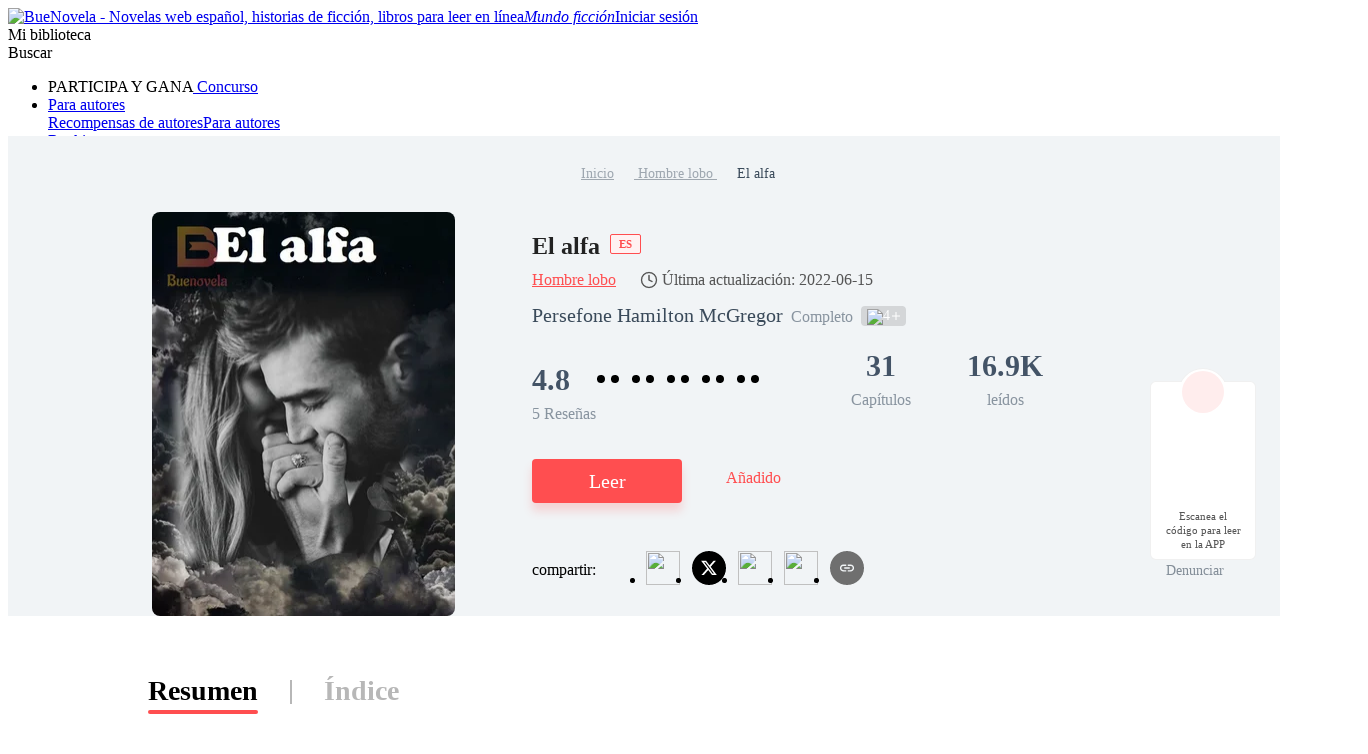

--- FILE ---
content_type: text/html; charset=utf-8
request_url: https://www.buenovela.com/libro/El-alfa_31000248923
body_size: 60206
content:
<!DOCTYPE html>
<html lang="es">

<head>
	<meta charset="utf-8" />
	<meta name="ROBOTS" content="index, follow"/>
	<title>El alfa de Persefone Hamilton McGregor para leer en línea gratis  - BueNovela</title>
	<meta name="description" content="El alfa PDF es un libro del género Hombre lobo, cuya trama describe Drake McGregor Robinson: es el alfa de la manada luna plateada. Solamente que él es un hombre lobo frío y solitario que no le teme a nada y mucho menos lo conmueve nadie, él sabe muy bien que ni cuando encuentre a su mate va a cambiar su carácter o tal vez se equivoque, porque todo puede pasar en es. " />
	<meta name="keywords" content="historias de Hombre lobo , leer El alfa PDF en línea" />
	<link rel="apple-touch-icon" href="/static/img/APPicon192.png" />
	<meta rel="apple-mobile-web-app-title" content="BueNovela" />
	<meta rel="apple-mobile-web-app-capable" content="yes" />
	<meta rel="apple-mobile-web-app-status-bar-style" content="rgb(255, 78, 80)" />
	<link rel="shortcut icon" type="image/x-icon" href="/static/favicon.ico" />
	<link rel="dns-prefetch" href="https://www.googletagmanager.com" />
  <link rel="preconnect" href="https://acfs1.buenovela.com" />
  <link rel="preconnect" href="https://acf.buenovela.com" />
	<link rel="preconnect" href="https://fonts.googleapis.com">
	<link rel="preconnect" href="https://fonts.gstatic.com" crossorigin>
  <link rel="preload" href="https://fonts.googleapis.com/css2?family=Montserrat:ital,wght@0,100..900;1,100..900&family=Gilda+Display&family=Nunito:ital@0;1&display=swap" as="style" onload="this.onload=null;this.rel='stylesheet'">
	<link rel="canonical" href="https://www.buenovela.com/libro/El-alfa_31000248923" /><link rel="alternate" media="only screen and (max-width: 640px)" href="https://m.buenovela.com/libro/El-alfa_31000248923"> <meta itemprop="name" content="El alfa de Persefone Hamilton McGregor para leer en línea gratis  - BueNovela">
        <meta itemprop="description" content="El alfa PDF es un libro del género Hombre lobo, cuya trama describe Drake McGregor Robinson: es el alfa de la manada luna plateada. Solamente que él es un hombre lobo frío y solitario que no le teme a nada y mucho menos lo conmueve nadie, él sabe muy bien que ni cuando encuentre a su mate va a cambiar su carácter o tal vez se equivoque, porque todo puede pasar en es. ">
        <meta itemprop="image" content="https://acf.buenovela.com/book/202407/f9e6c3f4280df907db7a3ffb38f7994da072717ae5a869660105d63e141f519d.jpg?v=1&p=3&w=1000&a=webp">
        <!-- Twitter Card data -->
        <meta name="twitter:card" content="summary">
        <meta name="twitter:site" content="https://www.buenovela.com/libro/El-alfa_31000248923">
        <meta name="twitter:title" content="El alfa de Persefone Hamilton McGregor para leer en línea gratis  - BueNovela">
        <meta name="twitter:description" content="El alfa PDF es un libro del género Hombre lobo, cuya trama describe Drake McGregor Robinson: es el alfa de la manada luna plateada. Solamente que él es un hombre lobo frío y solitario que no le teme a nada y mucho menos lo conmueve nadie, él sabe muy bien que ni cuando encuentre a su mate va a cambiar su carácter o tal vez se equivoque, porque todo puede pasar en es. ">
        <meta name="twitter:image" content="https://acf.buenovela.com/book/202407/f9e6c3f4280df907db7a3ffb38f7994da072717ae5a869660105d63e141f519d.jpg?v=1&p=3&w=1000&a=webp"> 
        <!-- Open Graph data -->
        <meta property="og:title" content="El alfa de Persefone Hamilton McGregor para leer en línea gratis  - BueNovela" />
        <meta property="og:type" content="website" />
        <meta property="og:url" content="https://www.buenovela.com/libro/El-alfa_31000248923" />
        <meta property="og:image" content="https://acf.buenovela.com/book/202407/f9e6c3f4280df907db7a3ffb38f7994da072717ae5a869660105d63e141f519d.jpg?v=1&p=3&w=1000&a=webp" />
        <meta property="og:description" content="El alfa PDF es un libro del género Hombre lobo, cuya trama describe Drake McGregor Robinson: es el alfa de la manada luna plateada. Solamente que él es un hombre lobo frío y solitario que no le teme a nada y mucho menos lo conmueve nadie, él sabe muy bien que ni cuando encuentre a su mate va a cambiar su carácter o tal vez se equivoque, porque todo puede pasar en es. " /><meta content="max-image-preview:large" name="robots"> 
      <script type="application/ld+json">
      [
          {
              "@context": "https://schema.org",
              "@type": "Book",
              "@id": "https://www.buenovela.com/libro/El-alfa_31000248923",
              "inLanguage": "es",
              "url": "https://www.buenovela.com/libro/El-alfa_31000248923",
              "name": "El alfa",
              "genre": "Hombre lobo",
              "image":  {
                  "@type": "ImageObject",
                  "url": "https://acf.buenovela.com/book/202407/f9e6c3f4280df907db7a3ffb38f7994da072717ae5a869660105d63e141f519d.jpg?v=1&p=3"
              },
              "bookFormat": "https://schema.org/EBook",
              "copyrightHolder": "El alfa / BueNovela",
              "author": {
                  "@type": "Person",
                  "name": "Persefone Hamilton McGregor"
              },
              "description": "Drake McGregor Robinson: es el alfa de la manada luna plateada. Solamente que él es un hombre lobo frío y solitario que no le teme a nada y mucho menos lo conmueve nadie, él sabe muy bien que ni cuando encuentre a su mate va a cambiar su carácter o tal vez se equivoque, porque todo puede pasar en esta vida, pero eso muy pronto lo comprobara y más cuando su padre lo nombre presidente de su empresa. Nada más que lo único que tenía que hacer era aceptar a su pareja eterna.Helena Myers Thompson: es una chica que refleja en sus ojos la bondad de su alma. Ella es demasiado frágil y sobre todo es una humana, nada más que en algunas ocasiones se siente triste porque no tiene a nadie en esta vida y le gustaría alguna vez enamorarse igual como lo hace uno de los personajes de sus libros favoritos. Pero, ella sabía perfectamente que cuando su nuevo jefe se presentara a la empresa la iba a despedir por ser fea.",
              "potentialAction":  {
                  "@type": "ReadAction",
                  "target": {
                      "@type": "EntryPoint",
                      "urlTemplate": "https://www.buenovela.com/libro/El-alfa_31000248923/Capítulo-1_2131206",
                      "actionPlatform":  [
                          "https://schema.org/DesktopWebPlatform"
                      ]
                  },
                  "expectsAcceptanceOf": {
                        "@type": "Offer",
                        "category": "nologinrequired"
                    }
              }
              ,
                "aggregateRating": {
                    "@type": "AggregateRating",
                    "bestRating": "10.0",
                    "ratingValue": "4.8",
                    "ratingCount": "5",
                    "reviewCount": "5"
                },
            "review": [{"@type":"Review","author":{"@type":"Person","name":"Marbelis Jimenes"},"datePublished":"2022-06-10T09:20:32+08:00","reviewBody":"Es malicima está novela","reviewRating":{"@type":"Rating","bestRating":10,"ratingValue":10}},{"@type":"Review","author":{"@type":"Person","name":"Sofía Espínola"},"datePublished":"2022-03-20T08:10:28+08:00","reviewBody":"Siento los diálogos muy forzados","reviewRating":{"@type":"Rating","bestRating":10,"ratingValue":6}},{"@type":"Review","author":{"@type":"Person","name":"María José Torregrosa Muñoz"},"datePublished":"2022-06-28T21:07:50+08:00","reviewBody":"Está escrita de forma muy rara. Como a trompicones.","reviewRating":{"@type":"Rating","bestRating":10,"ratingValue":4}},{"@type":"Review","author":{"@type":"Person","name":"Camila San Martín"},"datePublished":"2022-06-09T10:18:54+08:00","reviewBody":"mala redacción y diálogos muy planos","reviewRating":{"@type":"Rating","bestRating":10,"ratingValue":3}},{"@type":"Review","author":{"@type":"Person","name":"Nuria Gallardo"},"datePublished":"2022-08-31T00:49:21+08:00","reviewBody":"sin palabras,la e terminado de leer con la esperanza de que iba a ser mejor,pero no,","reviewRating":{"@type":"Rating","bestRating":10,"ratingValue":1}}]
          }
      ]
      </script> <script type="application/ld+json">
         {
               "@context": "https://schema.org",
               "@type": "BreadcrumbList",
               "itemListElement": 
                  [
                     {
                           "@type": "ListItem",
                           "position": 1,
                           "name": "Inicio",
                           "item": "https:/www.buenovela.com/"
                     },
                     {
                  "@type": "ListItem",
                  "position": 2,
                  "name": "Hombre lobo",
                  "item": "https:/www.buenovela.com/historia/novela-Hombre-lobo"
            },
            {
                  "@type": "ListItem",
                  "position": 3,
                  "name": "El alfa"
            }
                  ]
      
      }
      </script> 
      <script type="application/ld+json">
        {"@context":"https://schema.org","@type":"ItemList","itemListElement":[{"@type":"ListItem","position":1,"url":"https://www.buenovela.com/book/El-alfa_31000248923/Capítulo-1_2131206"},{"@type":"ListItem","position":2,"url":"https://www.buenovela.com/book/El-alfa_31000248923/Capítulo-2_2131428"},{"@type":"ListItem","position":3,"url":"https://www.buenovela.com/book/El-alfa_31000248923/Capítulo-3_2131445"},{"@type":"ListItem","position":4,"url":"https://www.buenovela.com/book/El-alfa_31000248923/Capítulo-4_2131479"},{"@type":"ListItem","position":5,"url":"https://www.buenovela.com/book/El-alfa_31000248923/Capítulo-5_2131494"},{"@type":"ListItem","position":6,"url":"https://www.buenovela.com/book/El-alfa_31000248923/Capítulo-6_2131498"},{"@type":"ListItem","position":7,"url":"https://www.buenovela.com/book/El-alfa_31000248923/Capítulo-7_2131499"},{"@type":"ListItem","position":8,"url":"https://www.buenovela.com/book/El-alfa_31000248923/Capítulo-8_2131504"},{"@type":"ListItem","position":9,"url":"https://www.buenovela.com/book/El-alfa_31000248923/Capítulo-9_2131508"},{"@type":"ListItem","position":10,"url":"https://www.buenovela.com/book/El-alfa_31000248923/Capítulo-10_2131520"}]}
      </script>
    
    <script type="application/ld+json">
      {"@context":"https://schema.org","@type":"Article","mainEntityOfPage":[{"@type":"WebPage","@id":"https://www.buenovela.com/libro/El-alfa_31000248923"}],"headline":"El alfa","image":["https://acf.buenovela.com/book/202407/f9e6c3f4280df907db7a3ffb38f7994da072717ae5a869660105d63e141f519d.jpg?v=1&p=3"],"datePublished":"2022-02-18T17:52:38+08:00","dateModified":"2022-06-15T00:27:17+08:00","author":[{"@type":"Person","name":"Persefone Hamilton McGregor"}],"publisher":{"@type":"Organization","name":"BueNovela","url":"https://www.buenovela.com"}}
    </script>
    <script type="application/ld+json">
      {"@context":"https://schema.org","@type":"ImageObject","contentUrl":"https://acf.buenovela.com/book/202407/f9e6c3f4280df907db7a3ffb38f7994da072717ae5a869660105d63e141f519d.jpg?v=1&p=3","creator":{"@type":"Organization","name":"BueNovela","url":"https://www.buenovela.com"}}
    </script>
  
    <script type="application/ld+json">
      {"@context":"https://schema.org","@type":"SoftwareApplication","name":"BueNovela","applicationCategory":"EntertainmentApplication","aggregateRating":{"@type":"AggregateRating","ratingValue":4.5,"ratingCount":622044},"offers":{"@type":"Offer","price":0}}
    </script>
  

	<style type="text/css" media="print">
		* {
			display: none;
		}
	</style>
	<script>
		window.addEventListener("keydown", function (e) {
			if (e.keyCode == 83 && (navigator.platform.match("Mac") ? e.metaKey : e.ctrlKey)) {
				e.preventDefault();
			}
		});
	</script>
<link rel="preload" href="https://acfs1.buenovela.com/dist/manifest.41d2f7ca1ccc764c9dc9.js" as="script"><link rel="preload" href="https://acfs1.buenovela.com/dist/vendor.35df190b0b8df52061b2.js" as="script"><link rel="preload" href="https://acfs1.buenovela.com/dist/app.4839687288e8c9a26336.js" as="script"><link rel="preload" href="https://acfs1.buenovela.com/dist/common.4839687288e8c9a26336.css" as="style"><link rel="stylesheet" href="https://acfs1.buenovela.com/dist/common.4839687288e8c9a26336.css"><style data-vue-ssr-id="662838b9:0 7ab2b6bc:0 5e337575:0 2e1a02eb:0 7da648af:0 29c5b437:0 3d6121fa:0 cfd3f70a:0 3a92d452:0 1444d395:0 71ac3a08:0 94f08470:0 4c94c657:0 8f0d27c4:0 1ca2374a:0 eced6da8:0 7d76cc53:0 4ee9d67c:0 65ac7f82:0">
.container-box .in-rev {
	width: 1080px;
	margin: 0 auto;
	padding: 20px 0;
}

.container-box{width:100%;min-height:calc(100vh - 64px);position:relative;-webkit-box-sizing:border-box;box-sizing:border-box}.head_box{height:64px}
.search-enter-active[data-v-6a16fed0],.search-leave-active[data-v-6a16fed0]{-webkit-transition:all .25s ease-in-out;transition:all .25s ease-in-out}.search-enter[data-v-6a16fed0],.search-leave-to[data-v-6a16fed0]{opacity:0}.download[data-v-6a16fed0]{position:fixed;z-index:99;right:24px;bottom:160px;width:80px;padding:39px 12px 8px;border-radius:6px;border:1px solid rgba(0,0,0,.06);background:#fff}.download span[data-v-6a16fed0]{display:block;margin-top:8px;font-weight:500;font-size:11px;color:#555;line-height:14px;text-align:center}.download-logo[data-v-6a16fed0]{position:absolute;top:-14px;left:50%;-webkit-transform:translateX(-50%);transform:translateX(-50%)}.download-logo-border[data-v-6a16fed0]{width:48px;height:48px;background:#fff;border-radius:48px;border:1px solid rgba(0,0,0,.06)}.download-logo-cover[data-v-6a16fed0]{position:absolute;top:14px;height:36px;width:50px;background:#fff}.download-logo-img[data-v-6a16fed0]{position:absolute;top:3px;left:50%;-webkit-transform:translateX(-50%);transform:translateX(-50%);width:42px;height:42px;border-radius:42px;background:#ffeded;background-image:url(https://acfs1.buenovela.com/dist/src/assets/images/common/be81b605-logo_home.png);background-size:20px 22px;background-position:50%;background-repeat:no-repeat}
.tab[data-v-0094b9ac]{width:1080px;margin:50px auto 0}.tab-item[data-v-0094b9ac]{height:38px;font-size:28px;font-weight:600;color:#b7b7b7;line-height:38px;padding:5px 0;cursor:pointer}.tab-item[data-v-0094b9ac],.tab-split[data-v-0094b9ac]{display:inline-block;position:relative}.tab-split[data-v-0094b9ac]{width:2px;height:24px;background:#b7b7b7;top:4px;margin:0 32px}.tab-active[data-v-0094b9ac]{font-weight:600;color:#000;line-height:40px}.tab-active[data-v-0094b9ac]:after{position:absolute;bottom:0;left:0;right:0;content:"";border-bottom:4px solid #ff4e50;border-radius:2px}.book-info-null[data-v-0094b9ac]{min-height:800px;-webkit-box-sizing:border-box;box-sizing:border-box;background:#fff}.bookinfo[data-v-0094b9ac]{overflow:hidden;min-width:1360px;background:#fff}.bi_main[data-v-0094b9ac]{overflow:hidden;margin:0 auto}.bi_banner[data-v-0094b9ac]{margin:0 auto;min-width:1360px;background:#f1f4f6 url(https://acfs1.buenovela.com/dist/src/assets/images/book/c19ed33d-bookinfo_bg.png) no-repeat 50%;background-size:auto 100%}.bib_box[data-v-0094b9ac]{margin:0 auto;-webkit-box-sizing:border-box;box-sizing:border-box;text-align:center;padding-top:28px}.bib_box .nr-breadcrumb[data-v-0094b9ac]{width:1080px;margin:0 auto 28px}.bib_img[data-v-0094b9ac]{position:relative;padding:0 77px 0 140px;margin-left:-140px;display:inline-block;width:303px;height:404px;background:url(https://acfs1.buenovela.com/dist/src/assets/images/book/0b7479e2-11.png) no-repeat -13px bottom;vertical-align:middle}.bib_img_label[data-v-0094b9ac]{position:absolute;top:0;right:85px;height:21px;padding:0 8px;background:-webkit-gradient(linear,left top,right top,from(#fde5ae),to(#edb54f));background:linear-gradient(90deg,#fde5ae,#edb54f);border-radius:0 8px 0 8px;line-height:21px;font-weight:600;font-size:14px;color:#522500}.bib_img .default_bg[data-v-0094b9ac]{width:303px;height:404px;background:url(https://acfs1.buenovela.com/dist/src/assets/images/common/7fd1fb34-default_book_bg.png) no-repeat;background-size:cover}.bib_img img[data-v-0094b9ac]{display:block;height:404px;width:303px;border-radius:8px}.bib_info[data-v-0094b9ac]{display:inline-block;width:692px;vertical-align:top;text-align:left}.bib_info h1[data-v-0094b9ac]{margin-bottom:4px;overflow:hidden;font-size:24px;color:#222;font-weight:600;line-height:36px;display:-webkit-box;-webkit-box-orient:vertical;-webkit-line-clamp:2}.bib_info h1 .lang_tag[data-v-0094b9ac]{display:inline-block;padding:4px 8px;color:#ff4e50;border:1px solid #ff4e50;background:#fff2f2;font-size:11px;line-height:10px;margin-left:10px;border-radius:2px;position:relative;top:-6px}.bi_browse[data-v-0094b9ac]{display:-webkit-box;display:-ms-flexbox;display:flex;-webkit-box-align:center;-ms-flex-align:center;align-items:center;margin-bottom:9px;line-height:24px}.bi_browse .bibi_typeTwo[data-v-0094b9ac],.bi_browse span[data-v-0094b9ac]{font-weight:400;font-size:16px;color:#ff4e50}.bi_browse .book-update[data-v-0094b9ac]{display:-webkit-box;display:-ms-flexbox;display:flex;-webkit-box-align:center;-ms-flex-align:center;align-items:center;margin-left:24px;font-weight:400;font-size:16px;color:#555}.bi_browse .book-update[data-v-0094b9ac]:before{content:"";width:18px;height:18px;margin-right:4px;background-image:url([data-uri]);background-size:100% 100%}.bibio_li .book_status[data-v-0094b9ac]{height:22px;font-size:16px;font-weight:500;color:rgba(67,83,102,.6);line-height:22px}.bibi_other[data-v-0094b9ac]{display:-webkit-box;display:-ms-flexbox;display:flex;-webkit-box-align:center;-ms-flex-align:center;align-items:center;overflow:hidden;margin-bottom:14px;height:28px;line-height:28px;font-size:16px;font-weight:500;color:#3a4a5a}.bibi_other.lang[data-v-0094b9ac]{margin-bottom:30px}.bibio_li[data-v-0094b9ac]{float:left;height:28px;white-space:nowrap;margin-right:8px;line-height:28px}.bibio_li_label[data-v-0094b9ac]{float:left;height:20px;background:rgba(0,0,0,.12);border-radius:4px;display:-webkit-box;display:-ms-flexbox;display:flex;-webkit-box-align:center;-ms-flex-align:center;align-items:center;padding:0 6px;margin-top:1px}.bibio_li_label span[data-v-0094b9ac]{font-size:14px;font-weight:400;color:#fff;padding:0 2px}.bibio_li span[data-v-0094b9ac],.bibio_li strong[data-v-0094b9ac]{font-size:20px;font-weight:400;color:rgba(58,74,90,.6);line-height:28px}.bibio_li span[data-v-0094b9ac]{color:#3a4a5a}.alpha_contain[data-v-0094b9ac]{height:40px}.alpha[data-v-0094b9ac]{overflow:hidden}.alpha .item[data-v-0094b9ac]{float:left}.alpha .item img[data-v-0094b9ac]{width:40px;height:40px;vertical-align:middle;position:relative}.alpha .item span[data-v-0094b9ac]{display:inline-block;height:32px;background:#ffddef;border-radius:16px;line-height:32px;font-size:20px;color:#ff4e50;text-align:center;vertical-align:middle;margin:0 32px 0 -24px;padding:0 14px 0 30px}.alpha .item span.pack[data-v-0094b9ac]{background:#dce8f0;color:#007ad1}.bibi_record[data-v-0094b9ac]{overflow:hidden;margin-bottom:34px}.bibi_record .home_rate[data-v-0094b9ac]{font-size:30px;margin-right:10px;display:inline-block}.bibi_record .stars[data-v-0094b9ac]{overflow:hidden;display:inline-block;margin-bottom:-2px}.bibi_record .stars li[data-v-0094b9ac]{float:left;width:14px;height:28px;line-height:28px;font-size:28px}.bibi_record .stars li[data-v-0094b9ac]:nth-child(2n){margin-right:7px;background-position:-14px 0}.bibir_li[data-v-0094b9ac]{float:left;overflow:hidden;margin-right:56px}.bibir_li span[data-v-0094b9ac],.bibir_li strong[data-v-0094b9ac]{display:block;text-align:center}.bibir_li strong[data-v-0094b9ac]{height:46px;font-size:30px;font-weight:700;color:#435366;line-height:46px}.bibir_li span[data-v-0094b9ac]{height:22px;font-size:16px;font-weight:500;color:rgba(67,83,102,.6);line-height:22px}.bibi_but[data-v-0094b9ac]{height:76px;position:relative}.share-report[data-v-0094b9ac]{-webkit-box-pack:justify;-ms-flex-pack:justify;justify-content:space-between}.share-report .share-main[data-v-0094b9ac],.share-report[data-v-0094b9ac]{display:-webkit-box;display:-ms-flexbox;display:flex;-webkit-box-align:center;-ms-flex-align:center;align-items:center}.share-report .share-main .share-main-txt span[data-v-0094b9ac]{margin-right:6px;font-size:16px;font-weight:500}.share-report .share-main .share-main-txt span img[data-v-0094b9ac]{position:relative;top:2px}.share-report .share-main .share-main-txt .share-main-tip-box[data-v-0094b9ac]{position:relative}.share-report .share-main .share-main-txt .share-main-tip-box .share-main-tip[data-v-0094b9ac]{display:none;position:absolute;left:-22px;bottom:30px;padding:10px;background:#2a78ff;border-radius:4px;font-size:13px;font-weight:400;color:#fff;white-space:nowrap}.share-report .share-main .share-main-txt .share-main-tip-box .share-main-tip[data-v-0094b9ac]:after{content:" ";position:absolute;width:0;height:0;border:10px solid transparent;border-top-color:#2a78ff;bottom:-16px;left:18px}.share-report .share-main .share-main-txt:hover .share-main-tip[data-v-0094b9ac]{display:block}.share-report .book_report[data-v-0094b9ac]{display:-webkit-box;display:-ms-flexbox;display:flex;-webkit-box-align:center;-ms-flex-align:center;align-items:center;font-size:14px;font-weight:400;color:rgba(58,74,90,.6);line-height:21px;cursor:pointer}.share-report .book_report img[data-v-0094b9ac]{-ms-flex-negative:0;flex-shrink:0;margin-right:2px}.bibi_but .read-continue-box[data-v-0094b9ac]{float:left}.bibib_red[data-v-0094b9ac]{margin-right:50px;height:60px;width:192px;background-color:#ff4e50;text-align:center;font-size:24px;font-weight:700;color:#fff;line-height:60px;-webkit-box-shadow:0 8px 10px 0 rgba(252,37,187,.2);box-shadow:0 8px 10px 0 rgba(252,37,187,.2);text-transform:uppercase;border-radius:8px}.bibib_add_bookshelf[data-v-0094b9ac]{margin-top:2px;padding-left:42px;height:58px;background:url(https://acfs1.buenovela.com/dist/src/assets/images/book/024bd87d-1.png) no-repeat 0;white-space:nowrap;font-size:20px;font-weight:400;color:#ff4e50;text-transform:uppercase;line-height:58px}.bibib_over[data-v-0094b9ac]{background-image:url(https://acfs1.buenovela.com/dist/src/assets/images/book/feec9ca7-12.png)}.bi_dec[data-v-0094b9ac]{overflow:hidden;margin:0 auto 30px;width:1080px}.bi_dec .bidt_h2[data-v-0094b9ac]{height:auto}.bid_tit[data-v-0094b9ac]{overflow:hidden;padding-top:45px}.bidt_h2[data-v-0094b9ac]{float:left;margin-right:24px;height:48px}.bidt_h2 span[data-v-0094b9ac]{float:left;margin:2px 8px 0 0;height:23px;width:4px;background-color:#ff4e50;border-radius:3px}.bidt_h2 strong[data-v-0094b9ac]{float:left;height:30px;line-height:30px;font-weight:600;font-size:20px;color:#000}.bid_tag[data-v-0094b9ac]{float:left;height:26px;margin:0 16px 8px 0;padding:0 10px;line-height:26px;font-weight:500;font-size:13px;color:#ff4e50;background:#fff0f0;border-radius:14px}.bid_p[data-v-0094b9ac]{overflow:hidden}.bid_p p[data-v-0094b9ac]{font-size:16px;color:#435366;line-height:28px}.bidp_more[data-v-0094b9ac]{position:relative;left:0;top:0;margin-top:8px}.bidp_more p[data-v-0094b9ac]{overflow:hidden;height:84px}.bidp_more_but[data-v-0094b9ac]{display:none;position:absolute;bottom:0;right:0;padding-left:26px;height:28px;white-space:nowrap;background:#fff;background:linear-gradient(90deg,hsla(0,0%,100%,0),#fff 16px);font-size:16px;color:#5698e9;line-height:28px}.bidp_more .bidp_more_but[data-v-0094b9ac]{display:block}.bi_may_like_box[data-v-0094b9ac],.fellow[data-v-0094b9ac]{overflow:hidden;margin:0 auto;width:1080px}[data-v-0094b9ac] .bi_may_like_box .imgtitsix{margin-bottom:30px}[data-v-0094b9ac] .bi_may_like_box .ititl_ul{height:378px}.add-shelf-box[data-v-0094b9ac]{margin-top:10px;float:left;margin-left:20px}.to_reader[data-v-0094b9ac]{width:1080px;padding-top:48px;padding-bottom:8px;margin:0 auto}.to_reader h3[data-v-0094b9ac]{font-size:24px;font-weight:600;color:#000;line-height:35px;padding-left:12px;position:relative;margin-bottom:19px}.to_reader h3[data-v-0094b9ac]:before{width:4px;height:23px;background:#ff4e50;border-radius:1px;content:"";position:absolute;left:0;top:5px}.to_reader p[data-v-0094b9ac]{font-size:16px;font-weight:400;color:#435366;line-height:28px}.to_reader p[data-v-0094b9ac] u{text-decoration:underline}.comments[data-v-0094b9ac]{width:1080px;margin:40px auto}.comments .bid_tit[data-v-0094b9ac]{padding-top:0;padding-bottom:16px}.fellow_from[data-v-0094b9ac]{height:70px;overflow:hidden}.fellow_from h2[data-v-0094b9ac]{color:#435366;line-height:28px;overflow:hidden;text-overflow:ellipsis;max-height:56px;font-size:20px;font-weight:400;display:-webkit-box;-webkit-box-orient:vertical;-webkit-line-clamp:2}.fellow_from h2 white-space:nowrap strong[data-v-0094b9ac]{font-weight:400}.fellow_from h2 em[data-v-0094b9ac]{font-size:20px;font-style:normal}.fellow_from h2 a[data-v-0094b9ac]{color:#ff4e50;font-size:20px}.report_mask[data-v-0094b9ac]{position:fixed;width:100%;height:100%;left:0;bottom:0;top:0;z-index:9999;background:rgba(0,0,0,.6)}.report_mask_content[data-v-0094b9ac]{position:absolute;width:442px;height:530px;background:#fff;border-radius:6px;left:50%;top:50%;-webkit-transform:translate(-50%,-50%);transform:translate(-50%,-50%);overflow:hidden}.report_mask_border[data-v-0094b9ac]{border-left:4px solid #ff4e50;-webkit-box-sizing:border-box;box-sizing:border-box;padding:18px 24px 0;height:100%;position:relative}.report_mask_border .close[data-v-0094b9ac]{position:absolute;right:16px;top:16px;width:16px;cursor:pointer}.report_mask_border h2[data-v-0094b9ac]{font-size:24px;font-weight:600;color:#000;line-height:35px;text-align:center;margin-bottom:24px}.report_mask_border .p[data-v-0094b9ac]{width:394px;height:40px;background:#f5f5f5;border-radius:4px;overflow:hidden;text-overflow:ellipsis;white-space:nowrap;margin-bottom:30px;padding-left:8px;font-size:14px;font-weight:400;color:#3a4a5a;line-height:40px}.report_mask_border h3[data-v-0094b9ac]{font-size:18px;font-weight:600;color:#000;line-height:27px;margin-bottom:8px}.report_mask_border h3.must[data-v-0094b9ac]{padding-left:12px;position:relative}.report_mask_border h3.must[data-v-0094b9ac]:before{content:"*";position:absolute;left:0;top:4px;color:red}.report_mask_border .select[data-v-0094b9ac]{position:relative;margin-bottom:30px}.report_mask_border .select[data-v-0094b9ac]:after{position:absolute;content:url(https://acfs1.buenovela.com/dist/src/assets/images/common/9f159ab8-arrow-down.svg);right:0;top:10px;width:20px}.report_mask_border .select h1[data-v-0094b9ac]{width:100%;height:40px;border-bottom:1px solid #e0e0e0;font-size:14px;font-weight:400;color:#bdbdbd;line-height:40px;overflow:hidden;text-overflow:ellipsis;white-space:nowrap;cursor:pointer}.report_mask_border .select h1.selected[data-v-0094b9ac]{color:#000}.report_mask_border .select ul[data-v-0094b9ac]{position:absolute;left:0;top:40px;width:100%;z-index:3;background:#fff;-webkit-box-shadow:0 9px 28px 0 rgba(0,0,0,.08);box-shadow:0 9px 28px 0 rgba(0,0,0,.08);border-radius:2px}.report_mask_border .select ul li[data-v-0094b9ac]{width:100%;height:32px;overflow:hidden;text-overflow:ellipsis;white-space:nowrap;font-size:14px;font-weight:400;color:#3a4a5a;line-height:32px;background:#fff;padding-left:18px;cursor:pointer;-webkit-box-sizing:border-box;box-sizing:border-box}.report_mask_border .select ul li.active[data-v-0094b9ac]{color:#ff4e50;background:#ffebf6}.report_mask_border .select ul li.active[data-v-0094b9ac]:hover{background:#ffebf6}.report_mask_border .select ul li[data-v-0094b9ac]:hover{background-color:#f7f7f7}.report_mask_border .textare[data-v-0094b9ac]{position:relative;margin-bottom:40px}.report_mask_border .tips[data-v-0094b9ac]{position:absolute;font-size:14px;font-weight:400;color:red;line-height:21px;bottom:-26px;left:0}.report_mask_border .textare textarea[data-v-0094b9ac]{padding:10px;width:100%;height:100px;border-radius:4px 4px 0 0;min-width:390px;max-width:390px;min-height:80px;max-height:80px;display:block}.report_mask_border .textare textarea[data-v-0094b9ac],.textare .textTotal[data-v-0094b9ac]{-webkit-box-sizing:border-box;box-sizing:border-box;background:#f5f5f5}.textare .textTotal[data-v-0094b9ac]{font-size:13px;font-weight:400;color:#bdbdbd;line-height:20px;height:20px;text-align:right;border-radius:0 0 4px 4px;padding-right:10px}.report_mask_border .btn[data-v-0094b9ac]{width:300px;height:44px;background:#ff4e50;border-radius:4px;text-align:center;line-height:44px;font-size:18px;font-weight:500;color:#fff;cursor:pointer;margin:0 auto}.bid_list[data-v-0094b9ac]{display:-webkit-box;display:-ms-flexbox;display:flex;-ms-flex-wrap:wrap;flex-wrap:wrap;margin-bottom:14px}.bid_list li[data-v-0094b9ac]{width:523px;background:rgba(251,251,253,0);padding-bottom:17px;cursor:pointer;margin-top:22px;margin-right:33px;border-bottom:1px solid #e6e6e6}.bid_list li[data-v-0094b9ac]:nth-child(2n){margin-right:0}.bid_list h2[data-v-0094b9ac]{width:523px;font-size:16px;font-weight:500;color:#3b66f5;line-height:25px;white-space:nowrap;margin-bottom:9px}.bid_list h2[data-v-0094b9ac],.bid_list p[data-v-0094b9ac]{overflow:hidden;text-overflow:ellipsis}.bid_list p[data-v-0094b9ac]{font-size:14px;font-weight:300;color:#666;line-height:21px;display:-webkit-box;-webkit-box-orient:vertical;-webkit-line-clamp:2}.conbooks[data-v-0094b9ac]{display:-webkit-box;display:-ms-flexbox;display:flex;-ms-flex-wrap:wrap;flex-wrap:wrap}.conbooks li[data-v-0094b9ac]{width:523px;height:55px;overflow:hidden;text-overflow:ellipsis;white-space:nowrap;margin-right:33px;border-bottom:1px solid #e6e6e6;line-height:55px;margin-top:16px}.conbooks li a[data-v-0094b9ac]{font-size:16px;font-weight:500;color:#3b66f5}.conbooks li[data-v-0094b9ac]:nth-child(2n){margin-right:0}.book-db[data-v-0094b9ac]{width:1080px;margin:32px auto}.bid_p_chapter .title[data-v-0094b9ac]{font-weight:600;font-size:16px;color:#222;line-height:19px;text-align:center;margin-bottom:16px}.bid_p_chapter .bidph[data-v-0094b9ac]{font-weight:400;font-size:22px;color:#435366;line-height:16px;text-align:left}.preview-cont[data-v-0094b9ac]{overflow:hidden;position:relative;color:#435366}.preview-cont-inner[data-v-0094b9ac]{font-size:16px!important;line-height:24px!important;-webkit-user-select:none;-moz-user-select:none;-ms-user-select:none;user-select:none}.preview-cont-inner[data-v-0094b9ac] p{min-height:20px}.preview-cont-inner[data-v-0094b9ac] *{font-size:16px!important;-webkit-user-select:none;-moz-user-select:none;-ms-user-select:none;user-select:none}.preview-cont.showmore[data-v-0094b9ac]{max-height:678px}.preview-cont-placeholder[data-v-0094b9ac]{position:absolute;left:0;right:0;top:635px;height:43px;background:-webkit-gradient(linear,left top,left bottom,from(hsla(0,0%,100%,0)),to(#fff));background:linear-gradient(180deg,hsla(0,0%,100%,0),#fff)}.preview-cont-placeholder[data-v-0094b9ac],.preview-cont-placeholder span[data-v-0094b9ac]{display:-webkit-box;display:-ms-flexbox;display:flex;-webkit-box-pack:center;-ms-flex-pack:center;justify-content:center;-webkit-box-align:center;-ms-flex-align:center;align-items:center}.preview-cont-placeholder span[data-v-0094b9ac]{height:31px;padding:0 16px;background:#fff;-webkit-box-shadow:0 0 12px 0 rgba(0,0,0,.1);box-shadow:0 0 12px 0 rgba(0,0,0,.1);border-radius:24px;font-weight:500;font-size:13px;color:#202020;cursor:pointer}.preview-cont-placeholder span[data-v-0094b9ac]:after{content:"";display:block;width:12px;height:12px;margin-left:8px;background-image:url(https://acfs1.buenovela.com/dist/src/assets/images/book/2a766f27-arrow-down.svg);background-size:100% 100%}.preview-btns[data-v-0094b9ac]{display:-webkit-box;display:-ms-flexbox;display:flex;-webkit-box-pack:center;-ms-flex-pack:center;justify-content:center;-webkit-box-align:center;-ms-flex-align:center;align-items:center;margin-top:16px}.preview-btn[data-v-0094b9ac]{-webkit-box-sizing:border-box;box-sizing:border-box;width:190px;height:44px;border-radius:4px;line-height:44px;text-align:center;font-weight:400;font-size:14px;cursor:pointer}.preview-btn[data-v-0094b9ac]:first-child{margin-right:16px;border:1px solid #ff4e50;color:#ff4e50}.preview-btn[data-v-0094b9ac]:last-child{position:relative;background:#ff4e50;color:#fff}.preview-btn:last-child:hover .preview-qrcode[data-v-0094b9ac]{display:block}.preview-qrcode[data-v-0094b9ac]{display:none;top:64px}.more-chapter-btn[data-v-0094b9ac]{display:block;width:190px;margin:0 auto;background:#ff4e50;border-radius:4px;line-height:44px;font-weight:500;font-size:14px;color:#fff;text-align:center}.percent[data-v-0094b9ac]{display:-webkit-box;display:-ms-flexbox;display:flex;-webkit-box-align:center;-ms-flex-align:center;align-items:center;padding-bottom:16px}.percent-list[data-v-0094b9ac]{-webkit-box-flex:1;-ms-flex:1;flex:1;padding-right:16px;border-right:1px solid #c2c2c2}.percent-item[data-v-0094b9ac]{display:-webkit-box;display:-ms-flexbox;display:flex;-webkit-box-align:center;-ms-flex-align:center;align-items:center;margin-bottom:12px}.percent-index[data-v-0094b9ac]{width:34px;margin-right:12px;text-align:center;font-size:16px;color:#333}.percent-bar[data-v-0094b9ac]{display:-webkit-box;display:-ms-flexbox;display:flex;-webkit-box-align:center;-ms-flex-align:center;align-items:center;-webkit-box-flex:1;-ms-flex:1;flex:1;height:24px;background:#f5f5f5;border-radius:4px}.percent-bar-inner[data-v-0094b9ac]{width:20%;height:100%;margin-right:12px;border-radius:4px;background:#ffc758}.percent-num[data-v-0094b9ac]{width:80px;margin-left:4px;font-size:16px;color:#555}.percent-rating[data-v-0094b9ac]{display:-webkit-box;display:-ms-flexbox;display:flex;-webkit-box-orient:vertical;-webkit-box-direction:normal;-ms-flex-direction:column;flex-direction:column;-webkit-box-align:center;-ms-flex-align:center;align-items:center;-ms-flex-negative:0;flex-shrink:0;width:409px}.percent-rating-num[data-v-0094b9ac]{margin-bottom:14px;line-height:41px;font-weight:500;font-size:32px;color:#222}.percent-rating-line[data-v-0094b9ac]{margin-top:14px;line-height:24px;font-size:16px;color:#555}.percent-rating-btn[data-v-0094b9ac]{position:relative;width:-webkit-fit-content;width:-moz-fit-content;width:fit-content;height:44px;margin-top:14px;padding:0 24px;background:#ff4e50;border-radius:8px;line-height:44px;font-size:16px;color:#fff;cursor:pointer}.percent-rating-btn:hover .percent-qrcode[data-v-0094b9ac]{display:block}.percent-qrcode[data-v-0094b9ac]{display:none;top:70px}.stars[data-v-0094b9ac]{overflow:hidden;display:inline-block;margin-bottom:-2px}.stars li[data-v-0094b9ac]{float:left;width:14px;height:28px;line-height:28px;font-size:28px}.stars li[data-v-0094b9ac]:nth-child(2n){margin-right:7px;background-position:-14px 0}.book-review[data-v-0094b9ac]{margin-top:40px}.book-review .bid_tit[data-v-0094b9ac]{padding-top:0}.book-review .bid_tit h2[data-v-0094b9ac]{height:auto}
.el-breadcrumb__item.no_pointer a,.el-breadcrumb__item.no_pointer span{color:rgba(58,74,90,.45)!important;font-size:14px;font-weight:500;color:rgba(58,74,90,.45)}.el-breadcrumb__inner.is-link,.el-breadcrumb__inner a{font-size:14px;font-weight:500;color:rgba(58,74,90,.45)!important;line-height:20px}.el-breadcrumb__separator{color:rgba(58,74,90,.45)!important;margin:0 10px}.el-breadcrumb__inner{font-size:14px;font-weight:500;color:#3a4a5a!important;line-height:20px}
.name-also[data-v-6add0461]{width:1080px;height:20px;font-weight:400;font-size:16px;color:#999;line-height:20px;text-align:left;overflow:hidden;white-space:nowrap;text-overflow:ellipsis}.name-also.bookInfo[data-v-6add0461]{width:700px}
.book-read-status a[data-v-f8373342],.book-read-status span[data-v-f8373342]{display:inline-block;width:150px;height:44px;line-height:44px;text-align:center;background:#ff4e50;-webkit-box-shadow:0 8px 10px 0 rgba(255,78,80,.2);box-shadow:0 8px 10px 0 rgba(255,78,80,.2);border-radius:4px;cursor:pointer;color:#fff;font-size:20px}
.wrap .mask[data-v-04db21e0]{position:fixed;left:0;top:0;width:100%;height:100%;background:rgba(0,0,0,.6);z-index:2000}.wrap .close[data-v-04db21e0]{background:url([data-uri]) no-repeat;display:inline-block;position:absolute;top:20px;right:20px;width:20px;height:20px;background-size:cover;cursor:pointer}.wrap .box[data-v-04db21e0]{position:fixed;z-index:2001;left:50%;top:50%;padding:25px;-webkit-transform:translate(-50%,-50%);transform:translate(-50%,-50%);background:#fff;width:452px;-webkit-box-sizing:border-box;box-sizing:border-box;color:#435366;-webkit-box-shadow:0 6px 8px 0 rgba(0,0,0,.1);box-shadow:0 6px 8px 0 rgba(0,0,0,.1);border-radius:8px;border:1px solid rgba(0,0,0,.05)}.wrap .box h2[data-v-04db21e0]{font-size:22px;padding-bottom:15px}.wrap .box section[data-v-04db21e0]{line-height:26px;font-size:16px;padding-bottom:25px}.wrap .box div[data-v-04db21e0]{display:-webkit-box;display:-ms-flexbox;display:flex;-webkit-box-align:center;-ms-flex-align:center;align-items:center;-webkit-box-pack:justify;-ms-flex-pack:justify;justify-content:space-between}.wrap .box div span[data-v-04db21e0]{text-align:center;cursor:pointer;display:inline-block;height:56px;line-height:56px;border:1px solid #ff4e50;font-size:20px;border-radius:8px;width:180px;color:#ff4e50}.wrap .box div span.ok[data-v-04db21e0]{font-weight:400}.wrap .box div span[data-v-04db21e0]:hover{background:#ff4e50;color:#fff}
.add-or-in[data-v-2960c86c]{text-align:center}.add-or-in .book-add[data-v-2960c86c]{background:url([data-uri]) no-repeat 0/20px 20px;padding-left:25px}.add-or-in .book-add[data-v-2960c86c],.add-or-in .inlibrary[data-v-2960c86c]{color:#ff4e50;font-size:16px;cursor:pointer;white-space:nowrap;display:inline-block}.add-or-in .inlibrary[data-v-2960c86c]{background:url(https://acfs1.buenovela.com/dist/src/assets/images/book/feec9ca7-bg_selected_icon.png) no-repeat 0/20px 20px;padding-left:24px}
ul[data-v-773c34d1]{display:-webkit-box;display:-ms-flexbox;display:flex;-webkit-box-pack:start;-ms-flex-pack:start;justify-content:flex-start}ul li[data-v-773c34d1]{margin-right:12px}ul li img[data-v-773c34d1]{width:34px;height:34px;cursor:pointer}ul.ver[data-v-773c34d1]{display:block}ul.ver li[data-v-773c34d1]{margin-top:10px;margin-right:0;text-align:center}.copylink[data-v-773c34d1]{position:relative}.copylink .share-cp-tip[data-v-773c34d1]{position:absolute;display:none;bottom:52px;left:-8px;height:33px;line-height:33px;padding:0 18px;background:rgba(0,0,0,.8);border-radius:4px;font-size:14px;font-weight:400;color:#fff;white-space:nowrap}.copylink .share-cp-tip[data-v-773c34d1]:after{content:" ";position:absolute;width:0;height:0;border:6px solid transparent;border-top-color:rgba(0,0,0,.8);bottom:-12px;left:18px}.copylink:hover .share-cp-tip[data-v-773c34d1]{display:block}.ver .share-cp-tip[data-v-773c34d1]{left:8px}
.qr[data-v-58ec8617]{-webkit-transform:translateX(-50%);transform:translateX(-50%);width:282px;padding:30px 0 39px;-webkit-box-shadow:0 4px 24px 0 rgba(0,0,0,.08);box-shadow:0 4px 24px 0 rgba(0,0,0,.08);border-radius:0 0 0 0;border:1px solid rgba(0,0,0,.04);text-align:center}.qr[data-v-58ec8617],.qr[data-v-58ec8617]:before{position:absolute;left:50%;background:#fff}.qr[data-v-58ec8617]:before{content:"";top:-3px;width:16px;height:16px;border-color:rgba(0,0,0,.04) transparent transparent rgba(0,0,0,.04);border-style:solid;border-width:1px;border-top-left-radius:2px;-webkit-transform:rotate(45deg) translateX(-50%);transform:rotate(45deg) translateX(-50%)}.qr-title[data-v-58ec8617]{margin-bottom:4px;font-weight:600;font-size:14px;color:#000;line-height:21px}.qr-desc[data-v-58ec8617]{margin-bottom:20px;font-size:12px;color:#777;line-height:18px}

.imgtitsix[data-v-8d118182] {
  overflow: hidden;
  background-color: #ffffff;
}
.itit_box[data-v-8d118182] {
  overflow: hidden;
  margin: 0 auto;
}
.itit_list[data-v-8d118182] {
  overflow: hidden;
}
.ititl_ul[data-v-8d118182] {
  margin-left: -30px;
  overflow: hidden;
  height: 366px;
}
.ititl_ul li[data-v-8d118182] {
  float: left;
  margin-left: 30px;
  width: 192px;
}
.ititlu_a[data-v-8d118182] {
  display: block;
  width: 192px;
  cursor: pointer;
}
.ititlu_img[data-v-8d118182] {
  margin-bottom: 10px;
  overflow: hidden;
  height: 256px;
  width: 192px;
  border-radius: 4px;
  background: url(https://acfs1.buenovela.com/dist/src/assets/images/common/7fd1fb34-default_book_bg.png) no-repeat
    rgba(58, 74, 90, 0.05);
  background-size: cover;
  border: 1px solid rgba(58, 74, 90, 0.1);
}
.ititlu_img img[data-v-8d118182] {
  display: block;
  height: 256px;
  width: 192px;
  border-radius: 4px;
}
.ititlu_main[data-v-8d118182] {
  overflow: hidden;
}
.ititlu_main .bookName[data-v-8d118182] {
  overflow: hidden;
  height: 44px;
  margin-bottom: 4px;
  font-size: 20px;
  color: #3a4a5a;
  font-weight: bold;
  line-height: 22px;
  display: -webkit-box;
  /* autoprefixer: ignore next */
  -webkit-box-orient: vertical;
  -webkit-line-clamp: 2;
}
.ititlu_main strong[data-v-8d118182] {
  overflow: hidden;
  font-size: 14px;
  color: rgba(58, 74, 90, 0.6);
  line-height: 22px;
  font-weight: normal;
  text-align: left;
  display: -webkit-box; /* autoprefixer: ignore next */
  -webkit-box-orient: vertical;
  -webkit-line-clamp: 1;
  margin-top: 10px;
}
.ititlu_main span[data-v-8d118182] {
  overflow: hidden;
  margin-bottom: 4px;
  height: 22px;
  font-size: 14px;
  color: rgba(58, 74, 90, 0.6);
  line-height: 22px;
  font-weight: normal;
  text-align: left;
  display: -webkit-box; /* autoprefixer: ignore next */
  -webkit-box-orient: vertical;
  -webkit-line-clamp: 1;
}
.common_tit[data-v-8d118182] {
  overflow: hidden;
  margin-bottom: 20px;
  position: relative;
  padding-left: 12px;
}
.common_tit[data-v-8d118182]::before {
  content: "";
  position: absolute;
  height: 23px;
  top: 3px;
  left: 0;
  width: 4px;
  background-color: #ff4e50;
  border-radius: 3px;
}
.common_tit h2[data-v-8d118182] {
  overflow: hidden;
  line-height: 30px;
  font-weight: 600;
  font-size: 20px;
  color: #000000;
}
.common_tit span[data-v-8d118182] {
  float: right;
  height: 19px;
  font-size: 16px;

  color: #4a90e2;
  line-height: 19px;
  margin-top: 50px;
  cursor: pointer;
}
.common_tit span img[data-v-8d118182] {
  width: 12px;
  height: 12px;
  margin-left: 4px;
}

.comment[data-v-1e891440]{width:100%;min-height:100px;overflow:hidden;margin-bottom:20px;border-bottom:1px solid rgba(0,0,0,.1)}.comment .left[data-v-1e891440]{float:left;width:48px;height:48px}.comment .left img[data-v-1e891440]{width:100%;height:100%;border-radius:50%}.comment .right[data-v-1e891440]{margin-left:64px;width:cale(100% -64px);padding-bottom:26px}.comment .right .user-name[data-v-1e891440]{color:#3a4a5a;overflow:hidden;font-size:16px;font-weight:700;margin:12px 0}.comment .right .user-name .user-level[data-v-1e891440]{-webkit-box-sizing:border-box;box-sizing:border-box;padding:0 10px;display:inline-block;background:linear-gradient(135deg,#f68383,#dc6bdb);height:22px;line-height:22px;border-radius:22px;text-align:center;font-size:12px;color:#fff}.comment .right .stars[data-v-1e891440]{overflow:hidden;display:inline-block;margin-left:24px;margin-bottom:-2px}.comment .right .stars li[data-v-1e891440]{float:left;width:8px;height:16px;line-height:16px;font-size:16px}.comment .right .stars li[data-v-1e891440]:nth-child(2n){margin-right:8px;background-position:-8px 0}.comment .right .comment-content[data-v-1e891440]{color:#435366;line-height:28px;font-size:16px}.comment .right .hanlde-box[data-v-1e891440]{margin-top:10px}.comment .right .hanlde-box .comment-time[data-v-1e891440]{color:rgba(58,74,90,.6);font-size:14px}.comment .right .hanlde-box .reply-num[data-v-1e891440]{color:#5698e9;font-size:14px;margin-left:10px}.comment .right .hanlde-box .right[data-v-1e891440]{float:right;width:160px;text-align:right}.comment .right .hanlde-box .right .handle-item[data-v-1e891440]{display:inline-block;width:16px;height:16px;color:rgba(58,74,90,.6);line-height:18px;font-size:14px;padding-left:20px;background:url([data-uri]) no-repeat 0/16px 16px;cursor:pointer;white-space:nowrap;margin-left:10px}.comment .right .hanlde-box .right .handle-item.star[data-v-1e891440]{background-image:url([data-uri])}.comment .right .hanlde-box .right .handle-item.star.active[data-v-1e891440]{background-image:url([data-uri])}.comment .right .hanlde-box .right .handle-item.more[data-v-1e891440]{background-image:url([data-uri]);background-position:center 4px}.comment .bottom[data-v-1e891440]{width:100%;border-bottom:1px solid #ff4e50;-webkit-box-sizing:border-box;box-sizing:border-box;padding-left:70px}.comment .bottom input[data-v-1e891440]{width:920px;height:70px}.comment .bottom .textarea[data-v-1e891440]{display:inline-block;width:915px;height:120px;overflow:hidden;border:1px solid #fafafa;border-radius:4px;padding:2px;background:hsla(0,33%,95%,.3)}.comment .bottom .textarea textarea[data-v-1e891440]{width:933px;height:120px;resize:none;background:hsla(0,33%,95%,.3)}.comment .bottom .send[data-v-1e891440]{width:84px;height:36px;line-height:36px;text-align:center;background:#ff4e50;border-radius:4px;float:right;-webkit-box-sizing:border-box;box-sizing:border-box;font-weight:700;color:#fff;font-size:16px;margin-top:39px;cursor:pointer}
.pagiation[data-v-4a3cc08c]{width:100%;margin:0 auto;overflow:hidden;text-align:right;padding-bottom:20px;font-size:16px}.pagiation .pagiation-box[data-v-4a3cc08c]{font-size:0;margin:0 0 60px;float:right}.pagiation .pagiation-box .pagiation-handle[data-v-4a3cc08c]{display:inline-block;height:32px;line-height:32px;color:rgba(58,74,90,.6);font-size:16px;margin-right:10px}.pagiation .pagiation-box .pagiation-handle.white[data-v-4a3cc08c]{color:hsla(0,0%,100%,.5)}.pagiation .pagiation-box .pagiation-handle.active[data-v-4a3cc08c]{color:#435366;cursor:pointer}.pagiation .pagiation-box .pagiation-handle.active.white[data-v-4a3cc08c]{color:#fff}.pagiation .pagiation-box .pagiation-item[data-v-4a3cc08c]{display:inline-block;height:32px;line-height:32px;padding:0 8px;cursor:pointer;border-radius:2px;margin-right:10px}.pagiation .pagiation-box .pagiation-item[data-v-4a3cc08c]:last-of-type{margin-right:0}.pagiation .pagiation-box .pagiation-item.active[data-v-4a3cc08c],.pagiation .pagiation-box .pagiation-item[data-v-4a3cc08c]:hover{background:#ff4e50;color:#fff}

.el-pagination .btn-prev{
  padding: 0 12px;
}
.el-pagination .btn-next{
  padding: 0 12px;
}
.el-pager{
  margin-left: 10px !important;
}
.pagiation .el-pagination .el-pager li{
    font-size: 13px;
    margin-right: 10px;
}
.pagiation .el-pagination button:disabled span, .pagiation .el-pagination button span{
    font-size: 13px;
}

.catalog[data-v-a23780b6]{width:1080px;margin:0 auto;min-height:700px}.catalog-count[data-v-a23780b6]{height:20px;font-size:14px;font-weight:500;color:#171e24;line-height:21px}.count-line[data-v-a23780b6]{width:1080px;height:1px;background:#000;margin-top:22px;margin-bottom:16px}.catalog-box[data-v-a23780b6]{display:block;cursor:pointer;width:1080px;height:194px;background:rgba(251,251,253,0);-webkit-box-shadow:inset 0 0 0 0 #b8b8b8;box-shadow:inset 0 0 0 0 #b8b8b8;-webkit-box-sizing:border-box;box-sizing:border-box;padding:24px 8px;position:relative}.catalog-box-bg[data-v-a23780b6]{background-color:#fbfbfd}.cat-lock[data-v-a23780b6]{position:absolute;right:15px;top:28px;width:20px;height:20px;background:url([data-uri]) no-repeat 100%/20px 20px}.cat-lock.download[data-v-a23780b6]{background:url([data-uri]) no-repeat 100%/20px 20px}.cat-title[data-v-a23780b6]{margin-bottom:8px;height:26px;font-size:18px;font-weight:600;color:#000;line-height:26px}.hover-line[data-v-a23780b6]:hover{text-decoration:underline}.cat-des[data-v-a23780b6]{width:1062px;height:60px;font-size:14px;font-weight:300;color:#666;line-height:20px;overflow:hidden}.preview-wrap[data-v-a23780b6]{display:inline-block;line-height:20px!important;font-size:14px!important;background-color:transparent!important;background-color:initial!important;font-weight:300!important;color:#666!important}.cat-more[data-v-a23780b6]{position:absolute;display:inline-block;right:0;bottom:15px;height:20px;padding:0 10px;line-height:20px;font-size:14px;color:#3b66f5;cursor:pointer}.btn-container[data-v-a23780b6]{text-align:center;margin:24px}.btn-container .btn[data-v-a23780b6]{text-align:center;cursor:pointer;width:200px;display:inline-block;padding:10px;background:#f5f5f7;border-radius:6px;font-size:14px;font-weight:600;color:#000;-webkit-box-sizing:border-box;box-sizing:border-box;margin:0 30px}.btn-container .btn[data-v-a23780b6]:hover{background:#faf0f5;color:#ff4e50}.btn-container .btn.disable[data-v-a23780b6]{background:#f5f5f7;color:#dedede}
.downb[data-v-78630fb2]{-webkit-box-sizing:border-box;box-sizing:border-box;display:-webkit-box;display:-ms-flexbox;display:flex;-webkit-box-align:center;-ms-flex-align:center;align-items:center;height:204px;margin:0 auto;padding:0 32px;background:-webkit-gradient(linear,left top,right top,from(#ffe8e8),color-stop(41%,#fff1f1),to(#ffe9e9));background:linear-gradient(90deg,#ffe8e8,#fff1f1 41%,#ffe9e9);border-radius:12px}.downb-img[data-v-78630fb2]{width:170px;height:204px;-ms-flex-negative:0;flex-shrink:0;background-image:url(https://acfs1.buenovela.com/dist/src/assets/images/common/156803ba-download_bg_common.png);background-size:100%}.downb-con[data-v-78630fb2]{-webkit-box-flex:1;-ms-flex:1;flex:1;margin:0 15px 0 24px}.downb-title[data-v-78630fb2]{margin-bottom:16px;line-height:36px;font-weight:700;font-size:24px;color:#000;word-break:break-word}.downb-title[data-v-78630fb2] span{color:#ff4e50;font-size:24px}.downb-desc[data-v-78630fb2]{word-break:break-word;line-height:21px;font-weight:400;font-size:14px;color:#000}.downb-qrcode[data-v-78630fb2]{display:-webkit-box;display:-ms-flexbox;display:flex;-webkit-box-orient:vertical;-webkit-box-direction:normal;-ms-flex-direction:column;flex-direction:column;-webkit-box-pack:center;-ms-flex-pack:center;justify-content:center;-webkit-box-align:center;-ms-flex-align:center;align-items:center}.downb-qrcode-desc[data-v-78630fb2]{margin-top:9px;font-size:12px;color:#222;line-height:15px}
.qr-code-wrap[data-v-645e16ee],.qr-code[data-v-645e16ee]{position:relative;width:120px;height:120px}.qr-code-wrap[data-v-645e16ee]{margin:0 auto}.qr-code-logo[data-v-645e16ee]{position:absolute;width:22px;height:22px;top:50%;left:50%;-webkit-transform:translate(-50%,-50%);transform:translate(-50%,-50%)}
.footer[data-v-2845e308]{background:#ff4e50;margin:0 auto;width:100%;bottom:0}.footer-es .download-apple[data-v-2845e308]{background-image:url(https://acfs1.buenovela.com/dist/src/assets/images/footer/43823f82-apple-es.png)}.footer-es .download-google[data-v-2845e308]{background-image:url(https://acfs1.buenovela.com/dist/src/assets/images/footer/fd7c308a-google-es.png)}.footer-pt .download-apple[data-v-2845e308]{background-image:url(https://acfs1.buenovela.com/dist/src/assets/images/footer/f50c22f0-apple-pt.png)}.footer-pt .download-google[data-v-2845e308]{background-image:url(https://acfs1.buenovela.com/dist/src/assets/images/footer/444e23b0-google-pt.png)}.footer .box[data-v-2845e308]{display:-webkit-box;display:-ms-flexbox;display:flex;width:1200px;margin:0 auto;background:#ff4e50;overflow:hidden;padding-top:48px;padding-bottom:14px}.footer .box .item[data-v-2845e308]{-webkit-box-flex:1;-ms-flex:1;flex:1;font-size:16px;color:hsla(0,0%,100%,.6);font-weight:500;-webkit-box-sizing:border-box;box-sizing:border-box;overflow:hidden}.footer .box .item[data-v-2845e308]:last-of-type{width:15%}.footer .box .item .title[data-v-2845e308]{font-size:24px;font-weight:700;color:#fff;margin-bottom:20px}.footer .box .item .content-li[data-v-2845e308]{margin-bottom:16px;display:block;cursor:pointer;color:hsla(0,0%,100%,.8)}.footer .box .item .content-li[data-v-2845e308]:hover{color:#fff}.footer .box .item .content-li.facebook[data-v-2845e308]{background:url(https://acfs1.buenovela.com/dist/src/assets/images/common/ef9a7266-ic_fb.svg) no-repeat 0/16px 16px;padding-left:25px}.footer .box .item .content-li.facebook[data-v-2845e308]:hover{background:url(https://acfs1.buenovela.com/dist/src/assets/images/common/1fe61b06-ic_fbed.svg) no-repeat 0/16px 16px}.footer .box .item .content-li.facebookg[data-v-2845e308]{background:url(https://acfs1.buenovela.com/dist/src/assets/images/common/de4b2407-ic_fbg.svg) no-repeat 0/16px 16px;padding-left:25px}.footer .box .item .content-li.facebookg[data-v-2845e308]:hover{background:url(https://acfs1.buenovela.com/dist/src/assets/images/common/1f5b33ab-ic_fbged.svg) no-repeat 0/16px 16px}.footer .box .item .content-li.ins[data-v-2845e308]{background:url(https://acfs1.buenovela.com/dist/src/assets/images/common/362731a0-ic_ins.svg) no-repeat 0/16px 16px;padding-left:25px}.footer .box .item .content-li.ins[data-v-2845e308]:hover{background:url(https://acfs1.buenovela.com/dist/src/assets/images/common/890cd780-ic_ins_ed.svg) no-repeat 0/16px 16px}.footer .aboutus[data-v-2845e308]{width:313px}.footer .aboutus-logo[data-v-2845e308]{width:239px;height:46px;margin-bottom:40px}.footer .aboutus-follow-text[data-v-2845e308]{margin-bottom:8px;line-height:24px;font-weight:500;font-size:16px;color:#fff}.footer .aboutus-follow-list[data-v-2845e308]{display:-webkit-box;display:-ms-flexbox;display:flex}.footer .aboutus-follow-list a[data-v-2845e308]{display:block;width:20px;height:20px;margin-right:16px;background-size:100% 100%;opacity:.5}.footer .aboutus-follow-list a[data-v-2845e308]:hover{opacity:.85}.footer .aboutus-follow-list .fb[data-v-2845e308]{background-image:url([data-uri])}.footer .aboutus-follow-list .tt[data-v-2845e308]{background-image:url([data-uri])}.footer .aboutus-follow-list .ins[data-v-2845e308]{background-image:url([data-uri])}.footer .aboutus-follow-list .utube[data-v-2845e308]{background-image:url([data-uri])}.footer .aboutus-copy[data-v-2845e308]{margin:24px 0 10px}.footer .aboutus-copy[data-v-2845e308],.footer .aboutus-line[data-v-2845e308]{line-height:21px;font-weight:400;font-size:14px;color:hsla(0,0%,100%,.8)}.footer .aboutus-line a[data-v-2845e308]{color:hsla(0,0%,100%,.8)}.footer .aboutus-line a[data-v-2845e308]:hover{color:#fff}.footer .aboutus-line span[data-v-2845e308]{margin:0 8px}.links[data-v-2845e308]{width:1200px;border-top:1px solid hsla(0,0%,100%,.14);padding:24px 0;display:-webkit-box;display:-ms-flexbox;display:flex;-webkit-box-align:center;-ms-flex-align:center;align-items:center;-webkit-box-pack:center;-ms-flex-pack:center;justify-content:center;margin:0 auto;background:#ff4e50}.links .link-text[data-v-2845e308]{margin-right:7px;font-size:14px;color:hsla(0,0%,100%,.8)}.links .link[data-v-2845e308]{display:-webkit-box;display:-ms-flexbox;display:flex;-webkit-box-align:center;-ms-flex-align:center;align-items:center;-webkit-box-pack:start;-ms-flex-pack:start;justify-content:flex-start}.links .link.overOne[data-v-2845e308]{position:relative;margin-left:16px}.links .link.overOne[data-v-2845e308]:before{content:"";width:1px;height:12px;background:hsla(0,0%,100%,.8);position:absolute;left:-9px;top:4px}.links .link img[data-v-2845e308]{width:20px;margin-right:3px}.links .link a[data-v-2845e308]{font-size:13px;font-weight:400;color:#fff;line-height:20px}.links .link a[data-v-2845e308]:hover{text-decoration:underline}.download[data-v-2845e308]{width:135px;height:40px;background-size:100% 100%;cursor:pointer}.download-apple[data-v-2845e308]{margin-bottom:10px;background-image:url(https://acfs1.buenovela.com/dist/src/assets/images/footer/43823f82-apple-es.png)}.download-google[data-v-2845e308]{background-image:url(https://acfs1.buenovela.com/dist/src/assets/images/footer/f50c22f0-apple-pt.png)}</style>
                              <script>!function(e){var n="https://s.go-mpulse.net/boomerang/";if("False"=="True")e.BOOMR_config=e.BOOMR_config||{},e.BOOMR_config.PageParams=e.BOOMR_config.PageParams||{},e.BOOMR_config.PageParams.pci=!0,n="https://s2.go-mpulse.net/boomerang/";if(window.BOOMR_API_key="72249-94ERU-GZKFL-43RF7-RAHNW",function(){function e(){if(!o){var e=document.createElement("script");e.id="boomr-scr-as",e.src=window.BOOMR.url,e.async=!0,i.parentNode.appendChild(e),o=!0}}function t(e){o=!0;var n,t,a,r,d=document,O=window;if(window.BOOMR.snippetMethod=e?"if":"i",t=function(e,n){var t=d.createElement("script");t.id=n||"boomr-if-as",t.src=window.BOOMR.url,BOOMR_lstart=(new Date).getTime(),e=e||d.body,e.appendChild(t)},!window.addEventListener&&window.attachEvent&&navigator.userAgent.match(/MSIE [67]\./))return window.BOOMR.snippetMethod="s",void t(i.parentNode,"boomr-async");a=document.createElement("IFRAME"),a.src="about:blank",a.title="",a.role="presentation",a.loading="eager",r=(a.frameElement||a).style,r.width=0,r.height=0,r.border=0,r.display="none",i.parentNode.appendChild(a);try{O=a.contentWindow,d=O.document.open()}catch(_){n=document.domain,a.src="javascript:var d=document.open();d.domain='"+n+"';void(0);",O=a.contentWindow,d=O.document.open()}if(n)d._boomrl=function(){this.domain=n,t()},d.write("<bo"+"dy onload='document._boomrl();'>");else if(O._boomrl=function(){t()},O.addEventListener)O.addEventListener("load",O._boomrl,!1);else if(O.attachEvent)O.attachEvent("onload",O._boomrl);d.close()}function a(e){window.BOOMR_onload=e&&e.timeStamp||(new Date).getTime()}if(!window.BOOMR||!window.BOOMR.version&&!window.BOOMR.snippetExecuted){window.BOOMR=window.BOOMR||{},window.BOOMR.snippetStart=(new Date).getTime(),window.BOOMR.snippetExecuted=!0,window.BOOMR.snippetVersion=12,window.BOOMR.url=n+"72249-94ERU-GZKFL-43RF7-RAHNW";var i=document.currentScript||document.getElementsByTagName("script")[0],o=!1,r=document.createElement("link");if(r.relList&&"function"==typeof r.relList.supports&&r.relList.supports("preload")&&"as"in r)window.BOOMR.snippetMethod="p",r.href=window.BOOMR.url,r.rel="preload",r.as="script",r.addEventListener("load",e),r.addEventListener("error",function(){t(!0)}),setTimeout(function(){if(!o)t(!0)},3e3),BOOMR_lstart=(new Date).getTime(),i.parentNode.appendChild(r);else t(!1);if(window.addEventListener)window.addEventListener("load",a,!1);else if(window.attachEvent)window.attachEvent("onload",a)}}(),"".length>0)if(e&&"performance"in e&&e.performance&&"function"==typeof e.performance.setResourceTimingBufferSize)e.performance.setResourceTimingBufferSize();!function(){if(BOOMR=e.BOOMR||{},BOOMR.plugins=BOOMR.plugins||{},!BOOMR.plugins.AK){var n=""=="true"?1:0,t="",a="gqhmqzyx3thiw2lqaqzq-f-0e69d60c7-clientnsv4-s.akamaihd.net",i="false"=="true"?2:1,o={"ak.v":"39","ak.cp":"1940314","ak.ai":parseInt("1302204",10),"ak.ol":"0","ak.cr":8,"ak.ipv":4,"ak.proto":"h2","ak.rid":"3a1258c9","ak.r":41406,"ak.a2":n,"ak.m":"b","ak.n":"ff","ak.bpcip":"52.14.200.0","ak.cport":36696,"ak.gh":"23.216.9.139","ak.quicv":"","ak.tlsv":"tls1.3","ak.0rtt":"","ak.0rtt.ed":"","ak.csrc":"-","ak.acc":"","ak.t":"1768948787","ak.ak":"hOBiQwZUYzCg5VSAfCLimQ==A1PocOX6W/c+lGHbM+5DfeW4cQpjb49KZDoLthysuRCl/ugomahC7+lv6tIvx/acwjsf0xFgAb4YMi7pClbycNP5JfNtWiWfDR2aCI8cf+KbiLDG670HbxovslfbdZK4s56kDUyZzbNG1OVsVq/LJSr558WLuX01Iy49lVnAGJZlqOhCaNld9kAW0ftuHf5fRBaQQlc/yNGJZozmNo3ydPohEoLwb8gPyp6HhRR862PUYIZToW15XBrlGMLX+9psDxvDIQDO6r1OIqmXtPWCzM8ek1ubtGTc/HnTSRrzuioclR2Gzc+4wrYK4DBqHNkn1jHpFzE4Cv0/HB+CWg++SSPCUHClpc5eDU6mnjE5CyFpHJID5eWVWCLrd08aWFbnfmwYp5nguc4xBKSEa7TqMlFDB3rfer5RB6w8UK560kM=","ak.pv":"3","ak.dpoabenc":"","ak.tf":i};if(""!==t)o["ak.ruds"]=t;var r={i:!1,av:function(n){var t="http.initiator";if(n&&(!n[t]||"spa_hard"===n[t]))o["ak.feo"]=void 0!==e.aFeoApplied?1:0,BOOMR.addVar(o)},rv:function(){var e=["ak.bpcip","ak.cport","ak.cr","ak.csrc","ak.gh","ak.ipv","ak.m","ak.n","ak.ol","ak.proto","ak.quicv","ak.tlsv","ak.0rtt","ak.0rtt.ed","ak.r","ak.acc","ak.t","ak.tf"];BOOMR.removeVar(e)}};BOOMR.plugins.AK={akVars:o,akDNSPreFetchDomain:a,init:function(){if(!r.i){var e=BOOMR.subscribe;e("before_beacon",r.av,null,null),e("onbeacon",r.rv,null,null),r.i=!0}return this},is_complete:function(){return!0}}}}()}(window);</script></head>

<body class="bgColor">
	<div id="app">
		<div data-server-rendered="true" class="wapper"><!----><div class="index" data-v-6a16fed0><div data-v-de400f56 data-v-6a16fed0 data-v-6a16fed0><div class="head_box es" data-v-de400f56><header class="head" data-v-de400f56><a href="/" class="r_logo router-link-active" data-v-de400f56><img src="https://acfs1.buenovela.com/dist/src/assets/images/common/9a329e8a-buenovela.png" alt="BueNovela - Novelas web español, historias de ficción, libros para leer en línea" data-v-de400f56><i data-v-de400f56>Mundo ficción</i></a><a href="javascript:;" class="h_login_but right-item" data-v-de400f56>Iniciar sesión</a><!----><div class="shelf" data-v-de400f56>Mi biblioteca</div><div class="search-wrap" data-v-de400f56><div class="search-inp" data-v-de400f56><div class="search-icon1" data-v-de400f56></div><span class="search-text" data-v-de400f56>Buscar</span></div></div><nav data-v-de400f56><ul class="h_nav" data-v-de400f56><li class="slide_contain" data-v-de400f56><span class="tip_top" data-v-de400f56>PARTICIPA Y GANA</span><a rel="nofollow" href="/contests" class="slide_top" data-v-de400f56>
								Concurso
							</a><div class="droplist" data-v-de400f56></div></li><li class="slide_contain" data-v-de400f56><a href="javascript:;" rel="nofollow" class="slide_top" data-v-de400f56>Para autores</a><div class="droplist" data-v-de400f56><a href="/recompensas_de_autores" rel="nofollow" data-v-de400f56>Recompensas de autores</a><a href="/author" rel="nofollow" data-v-de400f56>Para autores</a></div></li><li data-v-de400f56><a href="/rankings" data-v-de400f56>Ranking</a></li><li class="slide_contain" data-v-de400f56><a href="/historia/novela" class="slide_top" data-v-de400f56>
								Navegar
							</a><div class="browse-list-c droplist" data-v-0b2a025e data-v-de400f56><div class="seize" data-v-0b2a025e></div><div class="browse-wrap" data-v-0b2a025e><div class="browse-tab" data-v-0b2a025e><div class="browse-tab-item browse-tab-item-active" data-v-0b2a025e>Novelas</div><div class="browse-tab-item" data-v-0b2a025e>Cuentos Cortos</div></div><div class="browse-list" style="display:;" data-v-0b2a025e><a href="/historia/novela" class="browse-item" data-v-0b2a025e>Todos
				</a><a href="/historia/novela-Romance" class="browse-item" data-v-0b2a025e>Romance</a><a href="/historia/novela-Hombre-lobo" class="browse-item" data-v-0b2a025e>Hombre lobo</a><a href="/historia/novela-Mafia" class="browse-item" data-v-0b2a025e>Mafia</a><a href="/historia/novela-Sistema" class="browse-item" data-v-0b2a025e>Sistema</a><a href="/historia/novela-Fantasía" class="browse-item" data-v-0b2a025e>Fantasía</a><a href="/historia/novela-Urbano" class="browse-item" data-v-0b2a025e>Urbano</a><a href="/historia/novela-LGBTQ" class="browse-item" data-v-0b2a025e>LGBTQ+</a><a href="/historia/novela-YA-TEEN" class="browse-item" data-v-0b2a025e>YA/TEEN</a><a href="/historia/novela-Paranormal" class="browse-item" data-v-0b2a025e>Paranormal</a><a href="/historia/novela-Misterio-Thriller" class="browse-item" data-v-0b2a025e>Misterio/Thriller</a><a href="/historia/novela-Oriental" class="browse-item" data-v-0b2a025e>Oriental</a><a href="/historia/novela-Juegos" class="browse-item" data-v-0b2a025e>Juegos</a><a href="/historia/novela-Historia" class="browse-item" data-v-0b2a025e>Historia</a><a href="/historia/novela-MM-Romance" class="browse-item" data-v-0b2a025e>MM Romance</a><a href="/historia/novela-Sci-Fi" class="browse-item" data-v-0b2a025e>Sci-Fi</a><a href="/historia/novela-Guerra" class="browse-item" data-v-0b2a025e>Guerra</a><a href="/historia/novela-Otros" class="browse-item" data-v-0b2a025e>Otros</a></div><div class="browse-list" style="display:none;" data-v-0b2a025e><a href="/historia/cuentos-cortos" class="browse-item" data-v-0b2a025e>Todos
				</a><a href="/historia/cuentos-cortos-Romance" class="browse-item" data-v-0b2a025e>Romance</a><a href="/historia/cuentos-cortos-Drama-Realista" class="browse-item" data-v-0b2a025e>Drama Realista</a><a href="/historia/cuentos-cortos-Hombres-Lobo" class="browse-item" data-v-0b2a025e>Hombres Lobo</a><a href="/historia/cuentos-cortos-Mafia" class="browse-item" data-v-0b2a025e>Mafia</a><a href="/historia/cuentos-cortos-MM-Romance" class="browse-item" data-v-0b2a025e>MM Romance</a><a href="/historia/cuentos-cortos-Vida-Escolar-Campus" class="browse-item" data-v-0b2a025e>Vida Escolar/Campus</a><a href="/historia/cuentos-cortos-Fantasía" class="browse-item" data-v-0b2a025e>Fantasía</a><a href="/historia/cuentos-cortos-Reencarnación" class="browse-item" data-v-0b2a025e>Reencarnación</a><a href="/historia/cuentos-cortos-Pasional" class="browse-item" data-v-0b2a025e>Pasional</a><a href="/historia/cuentos-cortos-Misterio-Suspenso" class="browse-item" data-v-0b2a025e>Misterio/Suspenso</a><a href="/historia/cuentos-cortos-Leyenda-Popular" class="browse-item" data-v-0b2a025e>Leyenda Popular</a><a href="/historia/cuentos-cortos-POV-masculino" class="browse-item" data-v-0b2a025e>POV masculino</a></div></div></div></li></ul></nav></header></div><div style="height: 64px;" data-v-de400f56></div><!----></div><div class="container-box" data-v-6a16fed0><div data-v-0094b9ac data-v-6a16fed0><div class="bookinfo" data-v-0094b9ac><!----><div class="bi_banner" data-v-0094b9ac><div class="bib_box" data-v-0094b9ac><div aria-label="Breadcrumb" role="navigation" class="el-breadcrumb nr-breadcrumb" data-v-0094b9ac><span class="el-breadcrumb__item no_pointer" data-v-0094b9ac><span role="link" class="el-breadcrumb__inner"><a href="/" rel="nofollow" class="router-link-active" data-v-0094b9ac>Inicio</a></span><span role="presentation" class="el-breadcrumb__separator"></span></span><span class="el-breadcrumb__item" data-v-0094b9ac><span role="link" class="el-breadcrumb__inner"><a href="/historia/novela-Hombre-lobo" data-v-0094b9ac>
								Hombre lobo
								<!----></a></span><span role="presentation" class="el-breadcrumb__separator"></span></span><span class="el-breadcrumb__item" data-v-0094b9ac><span role="link" class="el-breadcrumb__inner">El alfa</span><span role="presentation" class="el-breadcrumb__separator"></span></span></div><div class="bib_img" data-v-0094b9ac><!----><img src="https://acf.buenovela.com/book/202407/f9e6c3f4280df907db7a3ffb38f7994da072717ae5a869660105d63e141f519d.jpg?v=1&amp;p=3&amp;w=303&amp;h=404&amp;a=webp&amp;q=85" alt="El alfa" fetchpriority="high" class="default_bg" data-v-0094b9ac></div><div class="bib_info" data-v-0094b9ac><h1 data-v-0094b9ac>
							El alfa<span class="lang_tag" data-v-0094b9ac>ES</span></h1><!----><!----><div class="bi_browse" data-v-0094b9ac><!----><a href="/historia/novela-Hombre-lobo" class="bibi_typeTwo" data-v-0094b9ac>
								Hombre lobo
							</a><div class="book-update" data-v-0094b9ac>Última actualización: 2022-06-15</div></div><div class="bibi_other" data-v-0094b9ac><div class="bibio_li" data-v-0094b9ac><strong class="auth" style="color:#3A4A5A;" data-v-0094b9ac>Persefone Hamilton McGregor</strong><strong class="book_status" data-v-0094b9ac>  Completo</strong></div><div class="bibio_li_label" data-v-0094b9ac><img src="https://acfs1.buenovela.com/dist/src/assets/images/book/11e4d54a-18+icon.svg" alt="goodnovel" width="14" height="14" data-v-0094b9ac><span data-v-0094b9ac>4</span><img src="[data-uri]" alt="goodnovel" width="8" height="8" data-v-0094b9ac></div></div><!----><div class="bibi_record" data-v-0094b9ac><div class="bibir_li" style="margin-top:5px;" data-v-0094b9ac><strong class="home_rate" data-v-0094b9ac>4.8</strong><ul class="stars" data-v-0094b9ac><li class="star-empty star-fill" data-v-0094b9ac></li><li class="star-empty star-fill" data-v-0094b9ac></li><li class="star-empty star-fill" data-v-0094b9ac></li><li class="star-empty star-fill" data-v-0094b9ac></li><li class="star-empty star-fill" data-v-0094b9ac></li><li class="star-empty" data-v-0094b9ac></li><li class="star-empty" data-v-0094b9ac></li><li class="star-empty" data-v-0094b9ac></li><li class="star-empty" data-v-0094b9ac></li><li class="star-empty" data-v-0094b9ac></li></ul><span style="text-align:left;" data-v-0094b9ac>
									5
									Reseñas</span></div><div class="bibir_li" data-v-0094b9ac><strong data-v-0094b9ac>31</strong><span data-v-0094b9ac>Capítulos</span></div><div class="bibir_li" data-v-0094b9ac><strong data-v-0094b9ac>16.9K</strong><span data-v-0094b9ac>leídos</span></div></div><div class="bibi_but clearfix" data-v-0094b9ac><div class="read-continue-box" data-v-0094b9ac><div class="book-read-status" data-v-f8373342 data-v-0094b9ac><span data-v-f8373342> Leer</span><!----></div></div><div class="add-shelf-box" data-v-0094b9ac><div class="add-or-in" data-v-2960c86c data-v-0094b9ac><div class="inlibrary" data-v-2960c86c>Añadido</div></div></div></div><div class="share-report" data-v-0094b9ac><div class="share-main" data-v-0094b9ac><div class="share-main-txt" data-v-0094b9ac><span data-v-0094b9ac>compartir: </span></div><ul data-v-773c34d1 data-v-0094b9ac><li data-v-773c34d1><img src="https://acfs1.buenovela.com/dist/src/assets/images/share/bdff2e7f-fb.svg" data-v-773c34d1></li><li data-v-773c34d1><img src="[data-uri]" data-v-773c34d1></li><li data-v-773c34d1><img src="https://acfs1.buenovela.com/dist/src/assets/images/share/d364ea95-whatsapp.svg" data-v-773c34d1></li><li data-v-773c34d1><img src="https://acfs1.buenovela.com/dist/src/assets/images/share/65777045-reddit.svg" data-v-773c34d1></li><li class="copylink" data-v-773c34d1><img src="[data-uri]" data-v-773c34d1><div class="share-cp-tip" data-v-773c34d1>Copiar</div></li></ul></div><div class="book_report" data-v-0094b9ac><img src="https://acfs1.buenovela.com/dist/src/assets/images/common/d794ee73-flag.svg" alt data-v-0094b9ac>
								Denunciar
							</div></div></div></div></div><div class="tab" data-v-0094b9ac><div class="tab-item tab-active" data-v-0094b9ac>Resumen</div><div class="tab-split" data-v-0094b9ac></div><div class="tab-item" data-v-0094b9ac>Índice</div></div><div style="display:;" data-v-0094b9ac><div class="bi_dec" data-v-0094b9ac><div class="bid_tit" data-v-0094b9ac><h2 class="bidt_h2" data-v-0094b9ac><span data-v-0094b9ac></span><strong class="special-font" data-v-0094b9ac>Sinopsis</strong></h2><a href="/tag/Luna-novela" class="bid_tag" data-v-0094b9ac>Luna</a><a href="/tag/Comedia-novela" class="bid_tag" data-v-0094b9ac>Comedia</a><a href="/tag/Contemporánea-novela" class="bid_tag" data-v-0094b9ac>Contemporánea</a><a href="/tag/CEO-novela" class="bid_tag" data-v-0094b9ac>CEO</a><a href="/tag/Secretario-a-novela" class="bid_tag" data-v-0094b9ac>Secretario/a</a><a href="/tag/Romance-oscuro-novela" class="bid_tag" data-v-0094b9ac>Romance oscuro</a></div><div class="bid_p" data-v-0094b9ac><p id="bidph" data-v-0094b9ac>Drake McGregor Robinson: es el alfa de la manada luna plateada. Solamente que él es un hombre lobo frío y solitario que no le teme a nada y mucho menos lo conmueve nadie, él sabe muy bien que ni cuando encuentre a su mate va a cambiar su carácter o tal vez se equivoque, porque todo puede pasar en esta vida, pero eso muy pronto lo comprobara y más cuando su padre lo nombre presidente de su empresa. Nada más que lo único que tenía que hacer era aceptar a su pareja eterna.

Helena Myers Thompson: es una chica que refleja en sus ojos la bondad de su alma. Ella es demasiado frágil y sobre todo es una humana, nada más que en algunas ocasiones se siente triste porque no tiene a nadie en esta vida y le gustaría alguna vez enamorarse igual como lo hace uno de los personajes de sus libros favoritos. Pero, ella sabía perfectamente que cuando su nuevo jefe se presentara a la empresa la iba a despedir por ser fea.</p><a href="javascript:;" class="bidp_more_but" data-v-0094b9ac>Leer más</a></div><div class="bid_tit" data-v-0094b9ac><h2 class="bidt_h2" data-v-0094b9ac><span data-v-0094b9ac></span><strong class="special-font" data-v-0094b9ac>Capítulo 1</strong></h2></div><div class="bid_p_chapter" data-v-0094b9ac><h3 class="title" data-v-0094b9ac>Capítulo 1</h3><div class="preview-cont showmore" data-v-0094b9ac><div class="preview-cont-inner" data-v-0094b9ac><p><strong>Helena:</strong> mi vida no ha sido nada sencilla, porque no tengo a nadie. Mis padres se murieron cuando tenía 14 años y desde ese entonces crecí en orfanatos hasta que cumplí la mayoría de edad para poder salir. Mi pasatiempo favorito es leer libros de amor, sueño con encontrar el amor en una persona que me acepte tal y como soy, pero sobre todo que me respete como persona. Ahora si debo de ir a trabajar, este día toma posesión de la empresa el hijo de mi jefe y nunca lo&nbsp;he visto. Además, antes de irme debo de desayunar.</p><p></p><p>Ella sale de su recámara y baja las escaleras para dirigirse a la cocina para hacerse un jugo de naranja eso era lo único que necesitaba para poder irse y así lo hace. Ella tiempo después sale de su casa, nada más que tenía que esperar el autobús que la llevaría directamente a la empresa y los pocos minutos llega el autobús para después subirse</p><p></p><p><strong>En la empresa McGregor</strong></p><p></p><p><strong>Drake:</strong> mi padre al fin me va a dar el control total de todas sus empresas después de tanto tiempo. Solamente que ahora tengo más responsabilidades que antes.</p><p></p><p><strong>Martín:</strong> debes de cumplir con tu deber. Nada más que primero no te gustaría encontrar a tu mate y de esa manera puedes tener la posibilidad de que cambies tu carácter, eso no te parece.</p><p></p><p><strong>Drake:</strong> por supuesto que me gustaría encontrarla, pero eso no lo creo. Mi carácter siempre será el mismo y toda mi vida me la he imaginado hermosa.</p><p></p><p><strong>Martín:</strong> que pasaría si tu mate, no fuera como te la imaginas la aceptarías solo porque lo que es o la rechazarías. Nunca debes de olvidar que si la rechazas te puedes morir de tristeza.</p><p></p><p><strong>Drake:</strong> algunas veces se te olvida quien soy yo. Sabes perfectamente que conozco todas las reglas y se cuáles serían las consecuencias, si eso llegara a pasa, pero jamás rechazaría a mi mate.</p><p></p><p><strong>Martín:</strong> precisamente eso quería escuchar. Será mejor que guardemos silencio, porque hay viene tu padre y seguramente te va a presentar ante todos los empleados.</p><p></p><p>Ella había llegado a la empresa, nada más que no podía evitar sentirse demasiado nerviosa. Helena presentía que su nuevo jefe la iba a despedir y su apariencia no la ayudaba mucho, porque ella se vestía prácticamente como si fuera una monja y por si fuera poco era fea. Ella sabía muy pronto que se tenía que despedir de ese trabajo, ella llega justo a tiempo cuando el hijo del jefe es presentado ante todos</p><p></p><p><strong>Drake:</strong> ese olor tan exquisito de quien será. Además, vuele a flores rojas y me gusta, nada más que de repente su lobo Nicolás le dice hasta que al fin te das cuenta, nuestra mate está demasiado cerca de nosotros</p><p></p><p><strong>Martín:</strong> amigo, desde hace un momento te veo demasiado intranquilo y es como si estuvieras buscando algo que se te perdió. Solamente que esta es la primera vez que te veo de esa manera.</p><p></p><p><strong>Drake:</strong> mi mate se encuentra en algunas de las empleadas de la empresa. Necesito encontrarla y debo de tomar las cosas con mucha calma, además lo único que no quiero es que salga huyendo de mí, pero también es humana.</p><p></p><p><strong>Martín:</strong> no creo que eso sea un impedimento para reclamarla como tuya. Ahora que la felicidad la tienes cerca de ti, no desaproveches la oportunidad que te dio la diosa luna para poder encontrarla y sobre todo no debes de rechazarla.</p><p></p><p><strong>Drake: </strong>espere tantos años por ella y en verdad crees que la rechazaría por ser una humana. Estas completamente equivocado en eso.</p><p></p><p>El guarda silencio cuando su padre empieza a presentarlo ante todos los empleado, hasta que al fin sus ojos se encuentra con los de ella cuando la tiene enfrente. Drake la observa detenidamente, su mate era fea y no entendía, por qué se vestía de esa manera, solamente que su padre llamado Federico estaba a punto de presentársela</p><p></p><p><strong>Federico:</strong> ella se llama Helena Myers Thompson y será tu secretaria. Espero que siga trabajando para ti, pero eres tú ahora el que va a tomar las decisiones en la empresa.</p><p></p><p><strong>Helena:</strong> es un gusto para mí poder conocerlo, señor McGregor. Si no me quiere como su secretaria, lo sabré comprender y solo le pido que me déjeme recoger mis cosas para poder irme.</p><p></p><p><strong>Drake:</strong> no es necesario que lo haga. Porque la quiero solamente a usted y estoy completamente seguro que conoce cada uno de los movimientos de la empresa.</p><p></p><p><strong>Helena:</strong> espero que no se vaya arrepentir de aceptarme como su secretaria, haré un buen trabajo como lo he venido haciendo como hasta ahora.</p><p></p><p><strong>Drake:</strong> eso también espero, señorita Myers. Estoy seguro de que estaré encantado de tenerla a mi lado, sí me disculpa, necesito entrar a mi oficina.</p><p></p><p>Ellos entran a la oficina de presidencia, Helena como todos los días se va sentar a su escritorio, esperando las órdenes de su nuevo jefe. Ella no podía olvidar la manera en como la miraba, porque la hacía sentir demasiado especial, después de un tiempo ve salir de su oficina a su antiguo jefe y la persona que estaban con ellos, solo que a los pocos minutos, Drake la hace llamar para que entre a su oficina y así lo hace</p><p></p><p><strong>Helena:</strong> aquí estoy señor. Ahora quiero que me diga en que le puedo servir o prefiere que primero chequemos la agenda de este día, me está escuchando.</p><p></p><p><strong>Drake:</strong> por supuesto que lo hago. Pero tengo una mejor idea en mente, él se levanta de su asiento y se acerca a ella para decir eres mía, nadie jamás lo podrá cambiar, mi luna.</p><p></p><p><strong>Helena:&nbsp;</strong>usted seguramente me está confundido con otra persona, señor McGregor. Además, yo no puedo ser suya y mi nombre es Helena.</p><p></p><p><strong>Drake:&nbsp;<em>eres mía,</em></strong>&nbsp;no puedes negar lo inevitable. Naciste para ser mi alma gemela, pero eso te lo pienso explicar más adelante, no puedo controlarme y más sabiendo que estas tan cerca de mí.</p><p></p><p><strong>Helena: </strong>será mejor que me vaya a mi puesto de trabajo y entre cuando esté más tranquilo. No sabe cómo lamentó ser un problema para usted.</p><p></p><p><strong>Drake:&nbsp;</strong>no digas eso, por favor. Necesito pedirte una disculpa y lo único que me pase es que todavía no sé cómo comportarme contigo.</p></div><div class="preview-cont-placeholder" data-v-0094b9ac><span data-v-0094b9ac>Desplegar</span></div></div><div class="preview-btns" data-v-0094b9ac><div class="preview-btn" data-v-0094b9ac>Siguiente Capítulo</div><div class="preview-btn" data-v-0094b9ac>
									Descargar
									<!----></div></div></div><!----><div class="bid_tit" data-v-0094b9ac><h2 class="bidt_h2" data-v-0094b9ac><span data-v-0094b9ac></span><strong class="special-font" data-v-0094b9ac>Último capítulo</strong></h2></div><ul class="bid_list" data-v-0094b9ac><li data-v-0094b9ac><a href="/libro/El-alfa_31000248923/Capítulo-final_2699356" title="Capítulo final" data-v-0094b9ac><h2 data-v-0094b9ac>Capítulo final</h2><p data-v-0094b9ac>Helena: necesitas tranquilizarte para que puedas hablar con ellos, por favor. Además, sabíamos que esto pasaría y seguramente no me aceptan como la luna de esta manada.Drake: me tranquilizo únicamente por ti, pero ellos pagaran muy caro las consecuencias de mirarte como lo están haciendo en este momento.Helena: los humanos siempre me miraban de esa manera y es algo que no me sorprende. Nada más que yo hace años me acepte como soy.Drake: bien sabes que no puedo dejar las cosas así. Solamente que no quiero que me pidas todo lo contrario, porque esta vez no hare lo que me pidas.Helena: solo te pido que les llame la atención eso sería lo más correcto. Recuerda que está presente toda la familia y están esperando a que presentes ante ellos.Drake: tienes razón, mi hermosa luna. Necesito comportarme como el alfa que soy yo y ahora mismo lo pienso hare y lo único que debes de hacer es observarme.Él se levanta de su asiento y llama la atención de todos los presentes. Drake les dice a todo</p></a></li><li data-v-0094b9ac><a href="/libro/El-alfa_31000248923/Capítulo-30_2668168" title="Capítulo 30" data-v-0094b9ac><h2 data-v-0094b9ac>Capítulo 30</h2><p data-v-0094b9ac>Drake: espero que mi luna haya encontrado su vestido y por lo visto si lo encontraste. Pero no sabes cómo te extrañe, porque es la primera vez que se nos separamos desde que nos casamos.Helena: si lo encontré y yo también te extrañe. Nada más que en la siguiente ocasión quiero que me acompañes, aunque lo que menos quiero es interferir con tu trabajo.Drake: mi esposa es antes que todo. Además, hable con mi padre y ya está arreglado el asunto de la adopción y lo único que necesitamos es esperar.Helena: esas son buenas noticias. Eso significa que tendremos tres hijos y debemos de preparar su llegada, solamente que no puedo evitar sentirme feliz.Drake: recuerda que tu felicidad es la mía también y acepte el asunto de la adopción. Porque era importante para ti, aunque jamás me arrepentiré en darte gusto.Fernando: muchas felicidades nuevamente y nosotros debemos de irnos. Mi esposa se ve a simple vista que está cansada y necesito llevármela.Amelia: la presentación de Helena es muy imp</p></a></li><li data-v-0094b9ac><a href="/libro/El-alfa_31000248923/Capítulo-29_2640025" title="Capítulo 29" data-v-0094b9ac><h2 data-v-0094b9ac>Capítulo 29</h2><p data-v-0094b9ac>Helena: al fin hemos llegado y lo primero que compraremos serán nuestros vestidos y lo único malo es que no puedo utilizar zapatillas y se perfectamente que se vería mal si no lo hago.Verónica: la fiesta será en tu honor y ningún ser sobrenatural dirá nada sobre tu apariencia y estoy segura de que tu esposo ya les hizo una advertencia.Amelia: tiene razón, Verónica. El señor McGregor te sobreprotege demasiado y es algo lindo de ver, porque nosotras pasamos exactamente lo mismo, pero al principio no me podía acostumbrar y ahora no puedo vivir alejada de Fernando.Helena: definitivamente nosotras tendremos todo lo que soñamos y cuando estaba en el orfanato soñaba con una vida maravillosa al lado de un hombre que me amara y me da mucho gusto que se haya cumplido mi sueño.Verónica: dicen que las personas que se enamoran por primera vez conocerán perfectamente lo que es el amor y lo que no sentirán un vacío dentro de su corazón.Amelia: lo que nosotras sentimos fue amor. Porque ellos con</p></a></li><li data-v-0094b9ac><a href="/libro/El-alfa_31000248923/Capítulo-28_2613622" title="Capítulo 28" data-v-0094b9ac><h2 data-v-0094b9ac>Capítulo 28</h2><p data-v-0094b9ac>Helena: se escucha demasiado bien cuando me dices tu hermosa esposa y precisamente eso me recuerda a una historia de amor que leí hace mucho tiempo.Drake: ahora debemos de seguir con nuestro día para no poder sentir tu ausencia. Pero necesitamos levantarnos de la mesa para poder dirigirnos a la sala, porque en ese lugar se encuentra tu guardián y las esposas de mis primos, además tengo que ver como ellos se despiden de sus parejas.Helena: entonces mientras nos vamos de comprar debes de ir a la empresa a trabajar. Espero que te comportes como un hombre casado delante de las empleadas.Drake: todas ellas saben que estamos casados y mi madre se encargó de que todo el mundo se enterara sobre nuestra boda, así que ninguna otra mujer lograra llamar mi atención, sabiendo que a mi lado está mi pareja eterna a la que le jure amor eterno.Helena: algunas mujeres harían cualquier cosa por estar en mi lugar, solo es una simple advertencia la que te hago y no puedo creer lo que te acabo de decir</p></a></li><li data-v-0094b9ac><a href="/libro/El-alfa_31000248923/Capítulo-27_2585361" title="Capítulo 27" data-v-0094b9ac><h2 data-v-0094b9ac>Capítulo 27</h2><p data-v-0094b9ac>En la mañana siguienteDrake: mi hermosa luna, necesitamos levantarnos de nuestra cama. Además, ya está todo listo, para tu salida y mis primos seguramente no tardaran en venir con sus esposas.Helena: ellos son demasiado sobreprotectores igual que tú. Entonces siempre que quiera salir fuera de casa tendré que hacerlo con un guardián.Drake: eso es lo que pasara. Mi deber es procurar tu seguridad y se que nada malo les puede pasar si cada una de ustedes hacen lo que les pedimos.Helena: también más adelante quiero salir con ellas, pero quiero seguir teniendo citas contigo antes de que nazcan nuestros hijos.Drake: te daré todas las citas que quieras. Solamente que antes de que te vayas te presentare a tu guardián para que lo conozcas.Helena: está bien, Drake. Este día me servirá para conocer a Verónica, porque nada más he tenido la oportunidad de conocerla de vista en la empresa.Drake: mi primo cuida bien de su pareja eterna. Ella es una joven que está feliz por estar al lado de su </p></a></li><li data-v-0094b9ac><a href="/libro/El-alfa_31000248923/Capítulo-26_2533077" title="Capítulo 26" data-v-0094b9ac><h2 data-v-0094b9ac>Capítulo 26</h2><p data-v-0094b9ac>Federico: nuevamente siento que tengo que felicitarlos. Espero que no tengan ningún problema con la adopción cuando se enteren que tendrán sus propios hijos.Drake: por supuesto que no lo habrá. Precisamente es uno de los orfanatos que reciben tu ayuda económica y también lo pienso hacer yo también, porque en ese lugar creció mi luna. Federico: entonces no tendrán ningún motivo para negarse. Además, te puedo ayudar, pero bien sabes que a mi no me gusta que se hagan publico las obras benéficas que hago, siempre me ha gustado tener un perfil bajo en ese sentido y no necesito que me lo agradezcan.Drake: eso lo sé y te agradezco tu apoyo. Pero en estos días presentare a mi esposa como la luna de esta manada y ella quiere irse de comprar con las esposas de mis primos.Amelia: si es la presentación de mi amiga debemos de ir. No tengo ningún problema con acompañarla y mi esposo estará de acuerdo.Fernando: te recuerdo que no puedes salir sola si no es acompañada de un guardián y mi hermano</p></a></li></ul><a href="/book_catalog/31000248923/1" class="more-chapter-btn" data-v-0094b9ac>Más Capítulos</a></div><div class="bi_may_like_box" data-v-0094b9ac><div class="imgtitsix" data-v-8d118182 data-v-0094b9ac><div class="itit_box" data-v-8d118182><div class="common_tit" data-v-8d118182><!----><h2 class="fs_u" data-v-8d118182>También te gustarán</h2></div><div class="itit_list" data-v-8d118182><ul class="ititl_ul" data-v-8d118182><li style="display:;" data-v-8d118182><a href="/libro/Alfa-Asher_31000013307" class="ititlu_a" data-v-8d118182><div class="ititlu_img" data-v-8d118182><div data-v-e68baea2 data-v-8d118182><img width="192" height="256" src="https://acfs1.buenovela.com/dist/src/assets/images/book/206bdffa-default_cover.png" alt="Alfa Asher" data-v-e68baea2></div></div><div class="ititlu_main" data-v-8d118182><a href="/libro/Alfa-Asher_31000013307" class="bookName" data-v-8d118182>Alfa Asher</a><strong data-v-8d118182>Jane Doe</strong><span data-v-8d118182>1.6M leídos</span></div></a></li><li style="display:;" data-v-8d118182><a href="/libro/¡Mate_31000413149" class="ititlu_a" data-v-8d118182><div class="ititlu_img" data-v-8d118182><div data-v-e68baea2 data-v-8d118182><img width="192" height="256" src="https://acfs1.buenovela.com/dist/src/assets/images/book/206bdffa-default_cover.png" alt="¡Mate!" data-v-e68baea2></div></div><div class="ititlu_main" data-v-8d118182><a href="/libro/¡Mate_31000413149" class="bookName" data-v-8d118182>¡Mate!</a><strong data-v-8d118182>Angie Pichardo</strong><span data-v-8d118182>137.4K leídos</span></div></a></li><li style="display:;" data-v-8d118182><a href="/libro/El-regreso-de-la-Mate-traicionada_31000638440" class="ititlu_a" data-v-8d118182><div class="ititlu_img" data-v-8d118182><div data-v-e68baea2 data-v-8d118182><img width="192" height="256" src="https://acfs1.buenovela.com/dist/src/assets/images/book/206bdffa-default_cover.png" alt="El regreso de la Mate traicionada" data-v-e68baea2></div></div><div class="ititlu_main" data-v-8d118182><a href="/libro/El-regreso-de-la-Mate-traicionada_31000638440" class="bookName" data-v-8d118182>El regreso de la Mate traicionada</a><strong data-v-8d118182>LibethCa</strong><span data-v-8d118182>122.7K leídos</span></div></a></li><li style="display:;" data-v-8d118182><a href="/libro/El-Rey-Lycan-y-su-Oscura-Tentación_31000786520" class="ititlu_a" data-v-8d118182><div class="ititlu_img" data-v-8d118182><div data-v-e68baea2 data-v-8d118182><img width="192" height="256" src="https://acfs1.buenovela.com/dist/src/assets/images/book/206bdffa-default_cover.png" alt="El Rey Lycan y su Oscura Tentación" data-v-e68baea2></div></div><div class="ititlu_main" data-v-8d118182><a href="/libro/El-Rey-Lycan-y-su-Oscura-Tentación_31000786520" class="bookName" data-v-8d118182>El Rey Lycan y su Oscura Tentación</a><strong data-v-8d118182>Luna Nova</strong><span data-v-8d118182>1.1M leídos</span></div></a></li><li style="display:;" data-v-8d118182><a href="/libro/Sustituta-accidental-para-el-Alfa_31000636049" class="ititlu_a" data-v-8d118182><div class="ititlu_img" data-v-8d118182><div data-v-e68baea2 data-v-8d118182><img width="192" height="256" src="https://acfs1.buenovela.com/dist/src/assets/images/book/206bdffa-default_cover.png" alt="Sustituta accidental para el Alfa" data-v-e68baea2></div></div><div class="ititlu_main" data-v-8d118182><a href="/libro/Sustituta-accidental-para-el-Alfa_31000636049" class="bookName" data-v-8d118182>Sustituta accidental para el Alfa</a><strong data-v-8d118182>Caroline Above Story</strong><span data-v-8d118182>678.7K leídos</span></div></a></li></ul></div></div></div></div><div class="bi_may_like_box" data-v-0094b9ac><!----></div><div class="bi_may_like_box" data-v-0094b9ac><div class="imgtitsix" data-v-8d118182 data-v-0094b9ac><div class="itit_box" data-v-8d118182><div class="common_tit" data-v-8d118182><!----><h2 class="fs_u" data-v-8d118182>Nuevas novelas de lanzamiento</h2></div><div class="itit_list" data-v-8d118182><ul class="ititl_ul" data-v-8d118182><li style="display:;" data-v-8d118182><a href="/libro/Probando-el-destino-del-Alfa_31000494704" class="ititlu_a" data-v-8d118182><div class="ititlu_img" data-v-8d118182><div data-v-e68baea2 data-v-8d118182><img width="192" height="256" src="https://acfs1.buenovela.com/dist/src/assets/images/book/206bdffa-default_cover.png" alt="Probando el destino del Alfa." data-v-e68baea2></div></div><div class="ititlu_main" data-v-8d118182><a href="/libro/Probando-el-destino-del-Alfa_31000494704" class="bookName" data-v-8d118182>Probando el destino del Alfa.</a><strong data-v-8d118182>Iriani Balandrano</strong><span data-v-8d118182>59.4K leídos</span></div></a></li><li style="display:;" data-v-8d118182><a href="/libro/Amor-Sangriento_31000532275" class="ititlu_a" data-v-8d118182><div class="ititlu_img" data-v-8d118182><div data-v-e68baea2 data-v-8d118182><img width="192" height="256" src="https://acfs1.buenovela.com/dist/src/assets/images/book/206bdffa-default_cover.png" alt="Amor Sangriento " data-v-e68baea2></div></div><div class="ititlu_main" data-v-8d118182><a href="/libro/Amor-Sangriento_31000532275" class="bookName" data-v-8d118182>Amor Sangriento </a><strong data-v-8d118182>PAED</strong><span data-v-8d118182>3.8K leídos</span></div></a></li><li style="display:;" data-v-8d118182><a href="/libro/OSCURO_31000887070" class="ititlu_a" data-v-8d118182><div class="ititlu_img" data-v-8d118182><div data-v-e68baea2 data-v-8d118182><img width="192" height="256" src="https://acfs1.buenovela.com/dist/src/assets/images/book/206bdffa-default_cover.png" alt="OSCURO " data-v-e68baea2></div></div><div class="ititlu_main" data-v-8d118182><a href="/libro/OSCURO_31000887070" class="bookName" data-v-8d118182>OSCURO </a><strong data-v-8d118182>Alexa Mcliz </strong><span data-v-8d118182>3.3K leídos</span></div></a></li><li style="display:;" data-v-8d118182><a href="/libro/LA-OMEGA-PERDIDA_31001010568" class="ititlu_a" data-v-8d118182><div class="ititlu_img" data-v-8d118182><div data-v-e68baea2 data-v-8d118182><img width="192" height="256" src="https://acfs1.buenovela.com/dist/src/assets/images/book/206bdffa-default_cover.png" alt="LA OMEGA PERDIDA" data-v-e68baea2></div></div><div class="ititlu_main" data-v-8d118182><a href="/libro/LA-OMEGA-PERDIDA_31001010568" class="bookName" data-v-8d118182>LA OMEGA PERDIDA</a><strong data-v-8d118182>QUINN</strong><span data-v-8d118182>838 leídos</span></div></a></li><li style="display:;" data-v-8d118182><a href="/libro/La-pequeña-Luna-del-Rey-Alfa_31001035215" class="ititlu_a" data-v-8d118182><div class="ititlu_img" data-v-8d118182><div data-v-e68baea2 data-v-8d118182><img width="192" height="256" src="https://acfs1.buenovela.com/dist/src/assets/images/book/206bdffa-default_cover.png" alt="La pequeña Luna del Rey Alfa" data-v-e68baea2></div></div><div class="ititlu_main" data-v-8d118182><a href="/libro/La-pequeña-Luna-del-Rey-Alfa_31001035215" class="bookName" data-v-8d118182>La pequeña Luna del Rey Alfa</a><strong data-v-8d118182>Lina Casco</strong><span data-v-8d118182>4.7K leídos</span></div></a></li></ul></div></div></div></div><!----><div class="comments" data-v-0094b9ac><div class="bid_tit" data-v-0094b9ac><h2 class="bidt_h2" data-v-0094b9ac><span data-v-0094b9ac></span><strong class="special-font" data-v-0094b9ac>Último capítulo</strong></h2></div><!----><div class="comment" data-v-1e891440 data-v-0094b9ac><div class="left" data-v-1e891440><img src="https://acf.buenovela.com/avatar/avatar-UiMWLgnsuf.jpg?w=60&amp;a=webp" alt="user avatar" data-v-1e891440></div><div class="right" data-v-1e891440><div class="user-name" data-v-1e891440>
      Marbelis Jimenes
      <ul class="stars" data-v-1e891440><li class="star-empty" data-v-1e891440></li><li class="star-empty" data-v-1e891440></li><li class="star-empty" data-v-1e891440></li><li class="star-empty" data-v-1e891440></li><li class="star-empty" data-v-1e891440></li><li class="star-empty" data-v-1e891440></li><li class="star-empty" data-v-1e891440></li><li class="star-empty" data-v-1e891440></li><li class="star-empty" data-v-1e891440></li><li class="star-empty" data-v-1e891440></li></ul></div><div class="comment-content" data-v-1e891440>Es malicima está novela</div><div class="hanlde-box" data-v-1e891440><span class="comment-time" data-v-1e891440>2022-06-10 09:20:32</span><div class="right" data-v-1e891440><div class="handle-item star" data-v-1e891440>4</div></div></div></div><!----></div><div class="comment" data-v-1e891440 data-v-0094b9ac><div class="left" data-v-1e891440><img src="https://acf.buenovela.com/avatar/avatar-ccYqEIpXDS.jpg?w=60&amp;a=webp" alt="user avatar" data-v-1e891440></div><div class="right" data-v-1e891440><div class="user-name" data-v-1e891440>
      Sofía Espínola
      <ul class="stars" data-v-1e891440><li class="star-empty" data-v-1e891440></li><li class="star-empty" data-v-1e891440></li><li class="star-empty" data-v-1e891440></li><li class="star-empty" data-v-1e891440></li><li class="star-empty" data-v-1e891440></li><li class="star-empty" data-v-1e891440></li><li class="star-empty" data-v-1e891440></li><li class="star-empty" data-v-1e891440></li><li class="star-empty" data-v-1e891440></li><li class="star-empty" data-v-1e891440></li></ul></div><div class="comment-content" data-v-1e891440>Siento los diálogos muy forzados</div><div class="hanlde-box" data-v-1e891440><span class="comment-time" data-v-1e891440>2022-03-20 08:10:28</span><div class="right" data-v-1e891440><div class="handle-item star" data-v-1e891440>1</div></div></div></div><!----></div><div class="comment" data-v-1e891440 data-v-0094b9ac><div class="left" data-v-1e891440><img src="https://acf.buenovela.com/avatar/avatar-ZScoMlgVPv.jpg?w=60&amp;a=webp" alt="user avatar" data-v-1e891440></div><div class="right" data-v-1e891440><div class="user-name" data-v-1e891440>
      María José Torregrosa Muñoz
      <ul class="stars" data-v-1e891440><li class="star-empty" data-v-1e891440></li><li class="star-empty" data-v-1e891440></li><li class="star-empty" data-v-1e891440></li><li class="star-empty" data-v-1e891440></li><li class="star-empty" data-v-1e891440></li><li class="star-empty" data-v-1e891440></li><li class="star-empty" data-v-1e891440></li><li class="star-empty" data-v-1e891440></li><li class="star-empty" data-v-1e891440></li><li class="star-empty" data-v-1e891440></li></ul></div><div class="comment-content" data-v-1e891440>Está escrita de forma muy rara. Como a trompicones.</div><div class="hanlde-box" data-v-1e891440><span class="comment-time" data-v-1e891440>2022-06-28 21:07:50</span><div class="right" data-v-1e891440><div class="handle-item star" data-v-1e891440>0</div></div></div></div><!----></div><div class="comment" data-v-1e891440 data-v-0094b9ac><div class="left" data-v-1e891440><img src="https://acf.buenovela.com/avatar/avatar-sNZzgYUygV.jpg?w=60&amp;a=webp" alt="user avatar" data-v-1e891440></div><div class="right" data-v-1e891440><div class="user-name" data-v-1e891440>
      Camila San Martín
      <ul class="stars" data-v-1e891440><li class="star-empty" data-v-1e891440></li><li class="star-empty" data-v-1e891440></li><li class="star-empty" data-v-1e891440></li><li class="star-empty" data-v-1e891440></li><li class="star-empty" data-v-1e891440></li><li class="star-empty" data-v-1e891440></li><li class="star-empty" data-v-1e891440></li><li class="star-empty" data-v-1e891440></li><li class="star-empty" data-v-1e891440></li><li class="star-empty" data-v-1e891440></li></ul></div><div class="comment-content" data-v-1e891440>mala redacción y diálogos muy planos</div><div class="hanlde-box" data-v-1e891440><span class="comment-time" data-v-1e891440>2022-06-09 10:18:54</span><div class="right" data-v-1e891440><div class="handle-item star" data-v-1e891440>1</div></div></div></div><!----></div><div class="comment" data-v-1e891440 data-v-0094b9ac><div class="left" data-v-1e891440><img src="https://acf.buenovela.com/avatar/avatar-eh4sYIKR3E.jpg?w=60&amp;a=webp" alt="user avatar" data-v-1e891440></div><div class="right" data-v-1e891440><div class="user-name" data-v-1e891440>
      Nuria Gallardo
      <ul class="stars" data-v-1e891440><li class="star-empty" data-v-1e891440></li><li class="star-empty" data-v-1e891440></li><li class="star-empty" data-v-1e891440></li><li class="star-empty" data-v-1e891440></li><li class="star-empty" data-v-1e891440></li><li class="star-empty" data-v-1e891440></li><li class="star-empty" data-v-1e891440></li><li class="star-empty" data-v-1e891440></li><li class="star-empty" data-v-1e891440></li><li class="star-empty" data-v-1e891440></li></ul></div><div class="comment-content" data-v-1e891440>sin palabras,la e terminado de leer con la esperanza de que iba a ser mejor,pero no,</div><div class="hanlde-box" data-v-1e891440><span class="comment-time" data-v-1e891440>2022-08-31 00:49:21</span><div class="right" data-v-1e891440><div class="handle-item star" data-v-1e891440>0</div></div></div></div><!----></div><!----></div><!----><!----></div><div style="display:none;" data-v-0094b9ac><div class="catalog-con" style="padding-top:48px;" data-v-0094b9ac><div class="catalog" data-v-a23780b6 data-v-0094b9ac><div class="catalog-count" data-v-a23780b6>31 chapters</div><div class="count-line" data-v-a23780b6></div><a href="/libro/El-alfa_31000248923/Capítulo-1_2131206" class="catalog-box" data-v-a23780b6><div class="cat-title hover-line" data-v-a23780b6>
			Capítulo 1
		</div><div class="cat-des" data-v-a23780b6><div class="preview-wrap" data-v-a23780b6>Helena: mi vida no ha sido nada sencilla, porque no tengo a nadie. Mis padres se murieron cuando tenía 14 años y desde ese entonces crecí en orfanatos hasta que cumplí la mayoría de edad para poder salir. Mi pasatiempo favorito es leer libros de amor, sueño con encontrar el amor en una persona que me acepte tal y como soy, pero sobre todo que me respete como persona. Ahora si debo de ir a trabajar, este día toma posesión de la empresa el hijo de mi jefe y nunca lo he visto. Además, antes de irme debo de desayunar. Ella sale de su recámara y baja las escaleras para dirigirse a la cocina para hacerse un jugo de naranja eso era lo único que necesitaba para poder irse y así lo hace. Ella tiempo después sale de su casa, nada más que tenía que esperar el autobús que la llevaría directamente a la empresa y los pocos minutos llega el autobús para después subirse En la empresa McGregor Drake: mi padre al fin me va a dar el control total de todas sus empresas después de tanto tiempo. Solament</div><a href="/libro/El-alfa_31000248923/Capítulo-1_2131206" rel="nofollow" class="cat-more" data-v-a23780b6>Leer más</a></div><div class="cat-lock download" data-v-a23780b6></div></a><a href="/libro/El-alfa_31000248923/Capítulo-2_2131428" class="catalog-box catalog-box-bg" data-v-a23780b6><div class="cat-title hover-line" data-v-a23780b6>
			Capítulo 2
		</div><div class="cat-des" data-v-a23780b6><div class="preview-wrap" data-v-a23780b6>Ella sale de su oficina y no tenía otra opción que dejar de trabajar. Solo que le dolía dejar todo esto atrás, eso era lo mejor para Helena Helena: necesito irme, porque este mundo no fue hecho para mí. Además fue muy lindo el tiempo que duró, ahora lo único que necesito es volver a mi realidad y lo que me dijo él me dejo demasiado confundida, debo de seguir con mi camino, pero de repente escucha la voz de su amiga llamada Amelia. Amelia: desde que saliste de la oficina del jefe has estado demasiado pensativa y no entiendo que te pasa. Recuerda que no me puedes ocultar nada. Helena: tienes razón. No te preocupes por mí, debes de ir hacer tu trabajo antes de que tu jefe se dé cuenta que no estás y no quiero causarte ningún problema. Amelia: está bien, ya me voy a trabajar. Después seguiremos con esta conversación y eso lo podemos hacer en la hora del almuerzo. Ella espera a que su amiga se vaya, Helena toma bolsa para poder salir de la empresa y así lo hace. Porque ella había tomad</div><a href="/libro/El-alfa_31000248923/Capítulo-2_2131428" rel="nofollow" class="cat-more" data-v-a23780b6>Leer más</a></div><div class="cat-lock download" data-v-a23780b6></div></a><a href="/libro/El-alfa_31000248923/Capítulo-3_2131445" class="catalog-box" data-v-a23780b6><div class="cat-title hover-line" data-v-a23780b6>
			Capítulo 3
		</div><div class="cat-des" data-v-a23780b6><div class="preview-wrap" data-v-a23780b6>Helena: cómo es posible todo esto. Pensé que solo existían en los libros y ahora me doy cuenta de que es real todo lo que me has dicho. Porque yo sé que no ganarías absolutamente nada con engañarme y eso significa que su padre también es un hombre lobo. Drake: al fin lo comprendiste. Ahora quisiera que me digas por mi nombre, necesito escuchar mi nombre de tus hermosos labios, por favor. Helena: está bien. Pero eso no me parece lo más correcto, porque eres mi jefe y me pregunto qué destino me espera a su lado a partir de ahora. Drake: cómo eres mi mate te corresponde estar a mi lado. Además, con el tiempo aprenderás amarme y te convertirás en mi amada esposa. Helena: me estas pidiendo a mí que me case contigo. Si apenas llevas unas cuantas horas de conocerme y no sé qué decir al respecto. Drake: solo te pido que te quedes a mi lado. Prometo hacerte feliz y nunca tendrás nada de qué preocuparte, nada más falta que toda mi familia te conozca y ahora es un buen momento para presentar</div><a href="/libro/El-alfa_31000248923/Capítulo-3_2131445" rel="nofollow" class="cat-more" data-v-a23780b6>Leer más</a></div><div class="cat-lock download" data-v-a23780b6></div></a><a href="/libro/El-alfa_31000248923/Capítulo-4_2131479" class="catalog-box catalog-box-bg" data-v-a23780b6><div class="cat-title hover-line" data-v-a23780b6>
			Capítulo 4
		</div><div class="cat-des" data-v-a23780b6><div class="preview-wrap" data-v-a23780b6>Drake: ahora y nunca me separare de ella. Porque ya la marque como mía y mañana será nuestra boda, solo les pido que estén presente, pero sino es así lo entenderé. Mariana: quiero que reflexiones muy bien. Nunca serás feliz a su lado, necesitas una compañera que sea digna de ti, hijo. Drake: no pienso cambiar de decisión. Ella es mía y lamento que no lo entiendas, yo necesito estar con Helena, porque es mi felicidad. Mariana: está bien. No diré nada, pero con el tiempo te darás cuenta del error que estas cometiendo al querer hacer todo esto. Drake: no lo hare, madre. Helena es la mujer que amo y será mejor que dejemos esta conversación hasta aquí, ahora debo de estar con mi soulmate. Ella no podía evitar sentirse triste, porque la madre de Drake tenía razón. El merecía estar con alguien especial y sobre todo que lo amara  Helena: necesito que me lleves a mi casa y prometo olvidar todo lo que me dijiste. Además, esta sería la última vez que me verán al lado de su hijo. Drake: mi </div><a href="/libro/El-alfa_31000248923/Capítulo-4_2131479" rel="nofollow" class="cat-more" data-v-a23780b6>Leer más</a></div><div class="cat-lock download" data-v-a23780b6></div></a><a href="/libro/El-alfa_31000248923/Capítulo-5_2131494" class="catalog-box" data-v-a23780b6><div class="cat-title hover-line" data-v-a23780b6>
			Capítulo 5
		</div><div class="cat-des" data-v-a23780b6><div class="preview-wrap" data-v-a23780b6>Drake: otra vez me estás diciendo lo mismo. Recuerda siempre que eres mía y no voy a permitir que los comentarios de mi familia te hagan desistir de nuestra unión. Helena: está bien, Drake. Solamente recuerda que yo soy huérfana y mis padres se murieron dejándome sola en este mundo, por eso crecí en orfanatos y me gustaría volver a sentir lo que es tener una familia. Drake: la tendrás cuando formemos la nuestra propia. Ahora quiero que sonrías y te imagines como será nuestra vida, juntos. Helena: en verdad quieres una familia conmigo. Siempre imagine que me quedaría soltera toda mi vida y que iba a ver los años pasar. Drake: nada más que ahora no serás soltera y mucho menos te quedaras sola. Además, nunca te faltara amor, pero tampoco a nuestros futuros hijos. Helena: ese es un lindo pensamiento y me gustaría que me invitaras a cenar donde no estemos en presencia de toda tu familia, pero me duele saber su rechazo hacia mí. Drake: perdóname, no tienes por qué sentirte así. Ahora m</div><a href="/libro/El-alfa_31000248923/Capítulo-5_2131494" rel="nofollow" class="cat-more" data-v-a23780b6>Leer más</a></div><div class="cat-lock download" data-v-a23780b6></div></a><a href="/libro/El-alfa_31000248923/Capítulo-6_2131498" class="catalog-box catalog-box-bg" data-v-a23780b6><div class="cat-title hover-line" data-v-a23780b6>
			Capítulo 6
		</div><div class="cat-des" data-v-a23780b6><div class="preview-wrap" data-v-a23780b6>Drake: llego el momento de pedir nuestra cena. Espero que mi familia se haya ido a su casa, solamente que Fernando es demasiado especial y seguramente es as&iacute;, porque todav&iacute;a no encuentra a su pareja eterna y ver nuestra felices es algo que no le gusta.Helena: entonces deber&iacute;as de entenderlo m&aacute;s que nadie. Porque me imagino que el era igual que tu en ese sentido y como siempre no me equivoque.Drake: tienes raz&oacute;n. Solamente que la naturaleza de los hombres lobo es buscar a su mate y en pocas ocasiones nuestra alma se vuelve obscura al no estar con su alma gemela.Helena: ahora entiendo m&aacute;s sobre tu naturaleza. Debe de ser dif&iacute;cil sentir toda la vida que algo muy importante les hace falta para que puedan ser felices.Drake: no solo me siento feliz sino tambi&eacute;n enamorado de ti, mi hermosa luna. Adem&aacute;s, jam&aacut</div><a href="/libro/El-alfa_31000248923/Capítulo-6_2131498" rel="nofollow" class="cat-more" data-v-a23780b6>Leer más</a></div><div class="cat-lock" data-v-a23780b6></div></a><a href="/libro/El-alfa_31000248923/Capítulo-7_2131499" class="catalog-box" data-v-a23780b6><div class="cat-title hover-line" data-v-a23780b6>
			Capítulo 7
		</div><div class="cat-des" data-v-a23780b6><div class="preview-wrap" data-v-a23780b6>Helena: tienes raz&oacute;n. Porque pr&aacute;cticamente seria imposible hacerlo y te pido que conf&iacute;es en mi como yo lo he hecho, por favor.Drake: siempre confiare en ti, mi luna. Solamente que mi lobo Nicol&aacute;s me pide que no me separe de ti en ning&uacute;n instante y ese es el plan que tengo por ahora.Helena: estoy segura que piensas igual que &eacute;l. Adem&aacute;s, comparten la misma alma, aunque me digas que son dos personalidades diferentes.Drake: todos los hombres lobos nacemos con dos almas que es la del lobo y la del alma humana. Pero siempre hemos tenido personalidades diferentes que eso nos hace &uacute;nicos, ya que Nicol&aacute;s es demasiado impaciente y te prometo saber controlarlo.Helena: presiento que ser&aacute; dif&iacute;cil para ti hacerlo. Espero que no pase nada para que pierdas el control, porque yo no tendr&iacute;a la menor ide</div><a href="/libro/El-alfa_31000248923/Capítulo-7_2131499" rel="nofollow" class="cat-more" data-v-a23780b6>Leer más</a></div><div class="cat-lock" data-v-a23780b6></div></a><a href="/libro/El-alfa_31000248923/Capítulo-8_2131504" class="catalog-box catalog-box-bg" data-v-a23780b6><div class="cat-title hover-line" data-v-a23780b6>
			Capítulo 8
		</div><div class="cat-des" data-v-a23780b6><div class="preview-wrap" data-v-a23780b6>Helena: precisamente eso es lo que me transmite tu mirada cada vez que me miras y siento que me estoy enamorando de ti, porque nadie me hab&iacute;a hablado como lo has hecho tu.Drake: solamente que nadie tiene ning&uacute;n derecho a estar cerca de ti, pero mucho menos a enamorarte y ahora mismo quisiera saber qui&eacute;n se atrevi&oacute; hablarte de amor.Helena: nadie lo ha hecho. Eso lo sabes perfectamente, adem&aacute;s esta conversaci&oacute;n no tiene ning&uacute;n sentido y me doy cuenta de que no conf&iacute;as en m&iacute;.Drake: por supuesto que lo hago, mi luna. Seguramente hable impulsado por los celos que no soporto al imaginarme algo as&iacute;.Helena: debes de saber controlarlos. Porque eso puede afectar nuestra relaci&oacute;n que apenas acaba de comenzar, aunque siento que te estoy pidiendo mucho.Drake: mi alma y yo somos ce</div><a href="/libro/El-alfa_31000248923/Capítulo-8_2131504" rel="nofollow" class="cat-more" data-v-a23780b6>Leer más</a></div><div class="cat-lock" data-v-a23780b6></div></a><a href="/libro/El-alfa_31000248923/Capítulo-9_2131508" class="catalog-box" data-v-a23780b6><div class="cat-title hover-line" data-v-a23780b6>
			Capítulo 9
		</div><div class="cat-des" data-v-a23780b6><div class="preview-wrap" data-v-a23780b6>En la ma&ntilde;ana siguienteHelena: mi vida definitivamente no es un sue&ntilde;o. Porque al fin voy a tener lo que siempre quise y debemos de levantarnos de nuestra casa.Drake: tienes raz&oacute;n, mi luna. Este d&iacute;a se celebrar&aacute; nuestra boda y seguramente mi madre ya tiene todo listo, as&iacute; que no tienes de que preocuparte.Helena: espero no hacerlo. Pero se perfectamente que preparar una boda no es nada sencillo, me gustar&iacute;a saber la hora en que se celebrara para estar lista.Drake: cuando bajemos a desayunar le preguntare a mi madre. Adem&aacute;s, en el mundo de los humanos ser&aacute;s mi amada esposa y tambi&eacute;n en el m&iacute;o.Helena: debo de acostumbrarme a vivir en tu mundo para poder entenderlo. Me gustar&iacute;a que me siguieras hablando de ese tema cu&aacute;ndo tuvieras tiempo de hacerlo.<st</div><a href="/libro/El-alfa_31000248923/Capítulo-9_2131508" rel="nofollow" class="cat-more" data-v-a23780b6>Leer más</a></div><div class="cat-lock" data-v-a23780b6></div></a><a href="/libro/El-alfa_31000248923/Capítulo-10_2131520" class="catalog-box catalog-box-bg" data-v-a23780b6><div class="cat-title hover-line" data-v-a23780b6>
			Capítulo 10
		</div><div class="cat-des" data-v-a23780b6><div class="preview-wrap" data-v-a23780b6>Drake: siempre hare lo correcto y m&aacute;s si se trata de ti, mi hermosa luna. Esto &uacute;nicamente lo hago por lo quiero hacer y debemos de empezar a desayunar.El se le queda viendo a sus padres, pero sobre todo a su mate. Helena seria su esposa y ese hecho lo hacia feliz, ellos desayunan con demasiada tranquilidad, Drake quer&iacute;a que el tiempo pasara para verla vestida de novia, hasta que al fin terminanMariana: ahora si deben de empezar arreglarse para su boda. Ser&aacute; mejor que te despidas de ella por unas cuantas horas y como la madre del novio me corresponder&aacute; ayudar a la novia para que est&eacute; lista para su boda.Helena: quisiera que no se tomara tantas molestias por mi culpa. Porque yo puedo hacerlo perfectamente y le prometo que terminare a tiempo.Mariana: es la boda de mi &uacute;nico hijo y todo debe de salir demasiado bien. Solamente te pido que no m</div><a href="/libro/El-alfa_31000248923/Capítulo-10_2131520" rel="nofollow" class="cat-more" data-v-a23780b6>Leer más</a></div><div class="cat-lock" data-v-a23780b6></div></a><div class="btn-container" data-v-a23780b6><a href="/book_catalog/31000248923/1" class="btn" data-v-a23780b6>Leer más</a></div></div></div></div><div class="downb book-db" data-v-78630fb2 data-v-0094b9ac><div class="downb-img" data-v-78630fb2></div><div class="downb-con" data-v-78630fb2><div class="downb-title" data-v-78630fb2> Explora y lee <span>buenas novelas sin costo</span></div><div class="downb-desc" data-v-78630fb2>Miles de novelas gratis en BueNovela. ¡Descarga y lee en cualquier momento!</div></div><div position="foot_banner" size="128" class="downb-qrcode" data-v-78630fb2><div class="qr-code-wrap" style="width:120px;height:120px;" data-v-645e16ee data-v-78630fb2><div value="" level="H" background="#fff" foreground="#000" class="qr-code" data-v-645e16ee><canvas height="120" width="120" style="width:120px;height:120px;"></canvas></div><img src="https://acfs1.buenovela.com/dist/src/assets/images/common/1ca94f99-logo_icon.png" alt class="qr-code-logo" data-v-645e16ee></div><div class="downb-qrcode-desc" data-v-78630fb2>Lee libros gratis en la app</div></div></div></div><!----><!----></div><!----><div class="download" data-v-6a16fed0><div class="download-logo" data-v-6a16fed0><div class="download-logo-border" data-v-6a16fed0></div><div class="download-logo-cover" data-v-6a16fed0></div><div class="download-logo-img" data-v-6a16fed0></div></div><div class="qr-code-wrap" style="width:80px;height:80px;" data-v-645e16ee data-v-6a16fed0><div value="" level="L" background="#fff" foreground="#000" class="qr-code" data-v-645e16ee><canvas height="80" width="80" style="width:80px;height:80px;"></canvas></div><!----></div><span data-v-6a16fed0>Escanea el código para leer en la APP</span></div></div><footer class="footer footer-es" data-v-2845e308 data-v-6a16fed0><ul class="box" data-v-2845e308><li class="aboutus" data-v-2845e308><img alt="BueNovela" src="https://acfs1.buenovela.com/dist/src/assets/images/footer/9aabdede-logo.png" fetchpriority="low" class="aboutus-logo" data-v-2845e308><div class="aboutus-follow-text" data-v-2845e308>Follow Us:</div><div class="aboutus-follow-list" data-v-2845e308><a href="https://www.facebook.com/BuenovelaOfficial" rel="nofollow" class="fb" data-v-2845e308></a><a href="https://www.tiktok.com/@buenovela" rel="nofollow" class="tt" data-v-2845e308></a><a href="https://www.instagram.com/buenovela_official" rel="nofollow" class="ins" data-v-2845e308></a></div><div class="aboutus-copy" data-v-2845e308>Copyright ©‌ 2026 BueNovela</div><div class="aboutus-line" data-v-2845e308><a href="/terms" rel="nofollow" data-v-2845e308>Términos de uso</a><span data-v-2845e308>|</span><a href="/privacy" rel="nofollow" data-v-2845e308>Políticas de privacidad</a></div></li><li class="item" data-v-2845e308><div class="title" data-v-2845e308>Hot Genres</div><a href="/historia/novela-Romance" class="content-li" data-v-2845e308>Romance</a><a href="/historia/novela-Hombre-lobo" class="content-li" data-v-2845e308>Hombre lobo</a><a href="/historia/novela-Mafia" class="content-li" data-v-2845e308>Mafia</a><a href="/historia/novela-Sistema" class="content-li" data-v-2845e308>Sistema</a><a href="/historia/novela-Fantasía" class="content-li" data-v-2845e308>Fantasía</a><a href="/historia/novela-Urbano" class="content-li" data-v-2845e308>Urbano</a></li><li class="item" data-v-2845e308><div class="title" data-v-2845e308>Contacto</div><a href="/about_us" class="content-li" data-v-2845e308>Sobre nosotros</a><a href="/business" rel="nofollow" class="content-li" data-v-2845e308>Colaboración</a><a href="/tags/todos" class="content-li" data-v-2845e308>Palabras clave</a><a href="/hot-searches/all" class="content-li" data-v-2845e308>Búsquedas calientes</a><a href="/resources" class="content-li" data-v-2845e308>Reseñas de libros</a></li><li class="item" data-v-2845e308><div class="title" data-v-2845e308>Redes Sociales</div><a rel="nofollow" target="_bank" href="https://www.facebook.com/groups/720273315497674" class="content-li facebookg" data-v-2845e308>Facebook grupo</a><div class="title" data-v-2845e308>Download</div><div class="download download-apple" data-v-2845e308></div><div class="download download-google" data-v-2845e308></div></li></ul><!----></footer></div><!----></div><script>window.__INITIAL_STATE__={"source":{"token":{"promise":{}}},"redirectObj":{"status":false,"url":"\u002Flibro\u002FEl-alfa_31000248923"},"NotFound404Staus":false,"bookLangKey":"es","isSpider":false,"moduleRead":{"opeationIndex":-1,"bgColor":0,"fontSize":20,"currentChapterId":"","currentChapterName":""},"moduleHome":{"hasViolation":false,"language":"es","userInfo":{},"loadingFinished":false,"isShowLogin":false,"currentPath":"\u002F","addCurrentBookInfo":{},"callBackObj":false,"bookAuthStatus":true,"showCoEditor":false,"profileUserInfo":{}},"moduleSearch":{"topList":[],"bottomList":[],"keyword":"","pageSize":20,"pageNo":1,"totals":1,"books":[],"allBookCount":0,"isNull":false,"keywordFormat":null,"searchKeyword":null,"recommend":{"hotWords":[],"recommendInfo":{"recommendBooks":[]}}},"moduleUserCenter":{"incomeList":[],"workDataList":[],"attendanceBonus":0,"incomeGeneralData":{},"menuStatus":1},"HomeDataModule":{"bookInfoStatus":0,"bookInfo":{"bookName":"El alfa","pseudonym":"Persefone Hamilton McGregor","cover":"https:\u002F\u002Facf.buenovela.com\u002Fbook\u002F202407\u002Ff9e6c3f4280df907db7a3ffb38f7994da072717ae5a869660105d63e141f519d.jpg?v=1&p=3","cover2":"https:\u002F\u002Facf.buenovela.com\u002Fbook\u002F202407\u002Ff9e6c3f4280df907db7a3ffb38f7994d6e0dc9269c7b4871df3c82c0e2fc10869638d9fc2735a6f1527cf20d141ef175.jpg","bookCoverId":0,"ratings":4.8,"authorId":43316595,"introduction":"Drake McGregor Robinson: es el alfa de la manada luna plateada. Solamente que él es un hombre lobo frío y solitario que no le teme a nada y mucho menos lo conmueve nadie, él sabe muy bien que ni cuando encuentre a su mate va a cambiar su carácter o tal vez se equivoque, porque todo puede pasar en esta vida, pero eso muy pronto lo comprobara y más cuando su padre lo nombre presidente de su empresa. Nada más que lo único que tenía que hacer era aceptar a su pareja eterna.\r\n\r\nHelena Myers Thompson: es una chica que refleja en sus ojos la bondad de su alma. Ella es demasiado frágil y sobre todo es una humana, nada más que en algunas ocasiones se siente triste porque no tiene a nadie en esta vida y le gustaría alguna vez enamorarse igual como lo hace uno de los personajes de sus libros favoritos. Pero, ella sabía perfectamente que cuando su nuevo jefe se presentara a la empresa la iba a despedir por ser fea.","labels":["Matrimonio","Hombre-lobo","Inteligente","Amor"],"commentCount":5,"commentTotalNum":5,"followCount":0,"chapterCount":31,"totalWords":30356,"lastChapterId":2699356,"lastChapterTime":"2022-06-15 00:27:17","lastChapterName":"Capítulo final","writeStatus":"COMPLETE","typeOneIds":[4],"typeTwoIds":[59],"typeOneNames":["Todos los géneros "],"typeTwoNames":["Hombre-lobo"],"genreIds":[16],"genreNames":["Hombre lobo"],"genreResourceUrls":["novela-Hombre-lobo"],"newTagsIds":[97,3,4,79,109,5],"newTagsNames":["Luna","Comedia","Contemporánea","CEO","Secretario\u002Fa","Romance oscuro"],"newTagsResourceUrls":["Luna-novela","Comedia-novela","Contemporánea-novela","CEO-novela","Secretario-a-novela","Romance-oscuro-novela"],"typeTwoResourceUrls":["novela-Hombre-lobo"],"grade":"PLUS4","period":"CONTEMPORARY","status":"PUBLISHED","novelType":"ORIGINAL","bookType":0,"targetAudience":"ADULT","mature":1,"language":"SPANISH","free":2,"charge":1,"chargeChapterNum":5,"contractStatus":"SIGNED","contractType":"NON_EXCLUSIVE","contractTime":"2022-02-18 17:52:38","ctime":"2022-02-12 00:06:09","unit":"CHAPTER","genderType":2,"noteStatus":1,"sourceId":"31000248923","freeBook":0,"likeNum":1464,"firstChapterName":"Capítulo 1","firstChapterPreviewContent":"Helena: mi vida no ha sido nada sencilla, porque no tengo a nadie. Mis padres se murieron cuando tenía 14 años y desde ese entonces crecí en orfanatos hasta que cumplí la mayoría de edad para poder salir. Mi pasatiempo favorito es leer libros de amor, sueño con encontrar el amor en una persona que me acepte tal y como soy, pero sobre todo que me respete como persona. Ahora si debo de ir a trabajar, este día toma posesión de la empresa el hijo de mi jefe y nunca lo he visto. Además, antes de irme debo de desayunar. \nElla sale de su recámara y baja las escaleras para dirigirse a la cocina para hacerse un jugo de naranja eso era lo único que necesitaba para poder irse y así lo hace. Ella tiempo después sale de su casa, nada más que tenía que esperar el autobús que la llevaría directamente a la empresa y los pocos minutos llega el autobús para después subirse \nEn la empresa McGregor \nDrake: mi padre al fin me va a dar el control total de todas sus empresas después de tanto tiempo. Solament","defaultChapterId":2131206,"defaultChapterName":"Capítulo 1","haveSplitBook":false,"seoBookName":"El alfa","lengthType":1,"firstChapterContent":"\u003Cp\u003E\u003Cstrong\u003EHelena:\u003C\u002Fstrong\u003E mi vida no ha sido nada sencilla, porque no tengo a nadie. Mis padres se murieron cuando tenía 14 años y desde ese entonces crecí en orfanatos hasta que cumplí la mayoría de edad para poder salir. Mi pasatiempo favorito es leer libros de amor, sueño con encontrar el amor en una persona que me acepte tal y como soy, pero sobre todo que me respete como persona. Ahora si debo de ir a trabajar, este día toma posesión de la empresa el hijo de mi jefe y nunca lo&nbsp;he visto. Además, antes de irme debo de desayunar.\u003C\u002Fp\u003E \n\u003Cp\u003EElla sale de su recámara y baja las escaleras para dirigirse a la cocina para hacerse un jugo de naranja eso era lo único que necesitaba para poder irse y así lo hace. Ella tiempo después sale de su casa, nada más que tenía que esperar el autobús que la llevaría directamente a la empresa y los pocos minutos llega el autobús para después subirse\u003C\u002Fp\u003E \n\u003Cp\u003E\u003Cstrong\u003EEn la empresa McGregor\u003C\u002Fstrong\u003E\u003C\u002Fp\u003E \n\u003Cp\u003E\u003Cstrong\u003EDrake:\u003C\u002Fstrong\u003E mi padre al fin me va a dar el control total de todas sus empresas después de tanto tiempo. Solamente que ahora tengo más responsabilidades que antes.\u003C\u002Fp\u003E \n\u003Cp\u003E\u003Cstrong\u003EMartín:\u003C\u002Fstrong\u003E debes de cumplir con tu deber. Nada más que primero no te gustaría encontrar a tu mate y de esa manera puedes tener la posibilidad de que cambies tu carácter, eso no te parece.\u003C\u002Fp\u003E \n\u003Cp\u003E\u003Cstrong\u003EDrake:\u003C\u002Fstrong\u003E por supuesto que me gustaría encontrarla, pero eso no lo creo. Mi carácter siempre será el mismo y toda mi vida me la he imaginado hermosa.\u003C\u002Fp\u003E \n\u003Cp\u003E\u003Cstrong\u003EMartín:\u003C\u002Fstrong\u003E que pasaría si tu mate, no fuera como te la imaginas la aceptarías solo porque lo que es o la rechazarías. Nunca debes de olvidar que si la rechazas te puedes morir de tristeza.\u003C\u002Fp\u003E \n\u003Cp\u003E\u003Cstrong\u003EDrake:\u003C\u002Fstrong\u003E algunas veces se te olvida quien soy yo. Sabes perfectamente que conozco todas las reglas y se cuáles serían las consecuencias, si eso llegara a pasa, pero jamás rechazaría a mi mate.\u003C\u002Fp\u003E \n\u003Cp\u003E\u003Cstrong\u003EMartín:\u003C\u002Fstrong\u003E precisamente eso quería escuchar. Será mejor que guardemos silencio, porque hay viene tu padre y seguramente te va a presentar ante todos los empleados.\u003C\u002Fp\u003E \n\u003Cp\u003EElla había llegado a la empresa, nada más que no podía evitar sentirse demasiado nerviosa. Helena presentía que su nuevo jefe la iba a despedir y su apariencia no la ayudaba mucho, porque ella se vestía prácticamente como si fuera una monja y por si fuera poco era fea. Ella sabía muy pronto que se tenía que despedir de ese trabajo, ella llega justo a tiempo cuando el hijo del jefe es presentado ante todos\u003C\u002Fp\u003E \n\u003Cp\u003E\u003Cstrong\u003EDrake:\u003C\u002Fstrong\u003E ese olor tan exquisito de quien será. Además, vuele a flores rojas y me gusta, nada más que de repente su lobo Nicolás le dice hasta que al fin te das cuenta, nuestra mate está demasiado cerca de nosotros\u003C\u002Fp\u003E \n\u003Cp\u003E\u003Cstrong\u003EMartín:\u003C\u002Fstrong\u003E amigo, desde hace un momento te veo demasiado intranquilo y es como si estuvieras buscando algo que se te perdió. Solamente que esta es la primera vez que te veo de esa manera.\u003C\u002Fp\u003E \n\u003Cp\u003E\u003Cstrong\u003EDrake:\u003C\u002Fstrong\u003E mi mate se encuentra en algunas de las empleadas de la empresa. Necesito encontrarla y debo de tomar las cosas con mucha calma, además lo único que no quiero es que salga huyendo de mí, pero también es humana.\u003C\u002Fp\u003E \n\u003Cp\u003E\u003Cstrong\u003EMartín:\u003C\u002Fstrong\u003E no creo que eso sea un impedimento para reclamarla como tuya. Ahora que la felicidad la tienes cerca de ti, no desaproveches la oportunidad que te dio la diosa luna para poder encontrarla y sobre todo no debes de rechazarla.\u003C\u002Fp\u003E \n\u003Cp\u003E\u003Cstrong\u003EDrake: \u003C\u002Fstrong\u003Eespere tantos años por ella y en verdad crees que la rechazaría por ser una humana. Estas completamente equivocado en eso.\u003C\u002Fp\u003E \n\u003Cp\u003EEl guarda silencio cuando su padre empieza a presentarlo ante todos los empleado, hasta que al fin sus ojos se encuentra con los de ella cuando la tiene enfrente. Drake la observa detenidamente, su mate era fea y no entendía, por qué se vestía de esa manera, solamente que su padre llamado Federico estaba a punto de presentársela\u003C\u002Fp\u003E \n\u003Cp\u003E\u003Cstrong\u003EFederico:\u003C\u002Fstrong\u003E ella se llama Helena Myers Thompson y será tu secretaria. Espero que siga trabajando para ti, pero eres tú ahora el que va a tomar las decisiones en la empresa.\u003C\u002Fp\u003E \n\u003Cp\u003E\u003Cstrong\u003EHelena:\u003C\u002Fstrong\u003E es un gusto para mí poder conocerlo, señor McGregor. Si no me quiere como su secretaria, lo sabré comprender y solo le pido que me déjeme recoger mis cosas para poder irme.\u003C\u002Fp\u003E \n\u003Cp\u003E\u003Cstrong\u003EDrake:\u003C\u002Fstrong\u003E no es necesario que lo haga. Porque la quiero solamente a usted y estoy completamente seguro que conoce cada uno de los movimientos de la empresa.\u003C\u002Fp\u003E \n\u003Cp\u003E\u003Cstrong\u003EHelena:\u003C\u002Fstrong\u003E espero que no se vaya arrepentir de aceptarme como su secretaria, haré un buen trabajo como lo he venido haciendo como hasta ahora.\u003C\u002Fp\u003E \n\u003Cp\u003E\u003Cstrong\u003EDrake:\u003C\u002Fstrong\u003E eso también espero, señorita Myers. Estoy seguro de que estaré encantado de tenerla a mi lado, sí me disculpa, necesito entrar a mi oficina.\u003C\u002Fp\u003E \n\u003Cp\u003EEllos entran a la oficina de presidencia, Helena como todos los días se va sentar a su escritorio, esperando las órdenes de su nuevo jefe. Ella no podía olvidar la manera en como la miraba, porque la hacía sentir demasiado especial, después de un tiempo ve salir de su oficina a su antiguo jefe y la persona que estaban con ellos, solo que a los pocos minutos, Drake la hace llamar para que entre a su oficina y así lo hace\u003C\u002Fp\u003E \n\u003Cp\u003E\u003Cstrong\u003EHelena:\u003C\u002Fstrong\u003E aquí estoy señor. Ahora quiero que me diga en que le puedo servir o prefiere que primero chequemos la agenda de este día, me está escuchando.\u003C\u002Fp\u003E \n\u003Cp\u003E\u003Cstrong\u003EDrake:\u003C\u002Fstrong\u003E por supuesto que lo hago. Pero tengo una mejor idea en mente, él se levanta de su asiento y se acerca a ella para decir eres mía, nadie jamás lo podrá cambiar, mi luna.\u003C\u002Fp\u003E \n\u003Cp\u003E\u003Cstrong\u003EHelena:&nbsp;\u003C\u002Fstrong\u003Eusted seguramente me está confundido con otra persona, señor McGregor. Además, yo no puedo ser suya y mi nombre es Helena.\u003C\u002Fp\u003E \n\u003Cp\u003E\u003Cstrong\u003EDrake:&nbsp;\u003Cem\u003Eeres mía,\u003C\u002Fem\u003E\u003C\u002Fstrong\u003E&nbsp;no puedes negar lo inevitable. Naciste para ser mi alma gemela, pero eso te lo pienso explicar más adelante, no puedo controlarme y más sabiendo que estas tan cerca de mí.\u003C\u002Fp\u003E \n\u003Cp\u003E\u003Cstrong\u003EHelena: \u003C\u002Fstrong\u003Eserá mejor que me vaya a mi puesto de trabajo y entre cuando esté más tranquilo. No sabe cómo lamentó ser un problema para usted.\u003C\u002Fp\u003E \n\u003Cp\u003E\u003Cstrong\u003EDrake:&nbsp;\u003C\u002Fstrong\u003Eno digas eso, por favor. Necesito pedirte una disculpa y lo único que me pase es que todavía no sé cómo comportarme contigo.\u003C\u002Fp\u003E","secondChapterResourceUrl":"Capítulo-2_2131428","read":false,"bookResourceUrl":"El-alfa_31000248923","inLibrary":false,"chapterResourceUrl":"Capítulo-1_2131206","viewCountDisplay":"16.9K","writeStatusDisplay":"Completed","lastUpdateTimeDisplay":"Completed","labelsResourceUrl":["matrimonio-novela","hombre-lobo-novela","inteligente-novela","amor-novela"],"bookId":"31000248923"},"bookReadInfo":{},"originalBooks":[],"fafictionTitle":"","maylikelist":{"name":"También te gustarán","items":[{"bookName":"Alfa Asher","pseudonym":"Jane Doe","cover":"https:\u002F\u002Facf.buenovela.com\u002Fbook\u002F202407\u002Fb39c281cfcb172de6098aadaf53eb7ff497ea7879c7c99748c59b9de4584c382.jpg?v=1&p=3","cover2":"https:\u002F\u002Facf.buenovela.com\u002Fhttps:\u002F\u002Facf.buenovela.com\u002Fbook\u002F202407\u002F95cab0508b4d3846bd52cf0c8940b92e8e68551a9f7fe4c0ed52c80784eed7dea54110a3b84eb86030dba0210ece3a3696427e8d3ea9de083fc61ad49cfe8a5b977e0f18ffc7c664323780927ceb1ede1100f16772260cb153c65590ecaa61ea.jpg?v=1&p=3","bookCoverId":0,"ratings":9.7,"authorId":0,"introduction":"Lola siempre asumió que ella y su novio Alpha Tyler eran compañeros de alma. En el cumpleaños número 18 de Tyler, su mundo se derrumba. Con el corazón roto, huye de su manada durante un año entero. La tragedia obliga a Lola a regresar a casa donde encuentra al infame Alpha Asher a cargo. Esta vez, Lola puede tener una oportunidad de ser feliz. Es decir, hasta que descubra quién es realmente su pareja.","labels":["Matrimonio","Hombre-lobo","Adolescente","Valiente","Independiente","Aventurero","Misterio"],"commentCount":1749,"followCount":0,"chapterCount":250,"totalWords":526201,"lastChapterId":4089559,"lastChapterTime":"2023-02-07 19:00:11","lastChapterName":"Reunión","writeStatus":"COMPLETE","typeOneIds":[4],"typeTwoIds":[59],"typeOneNames":["Todos los géneros "],"typeTwoNames":["Hombre-lobo"],"genreIds":[16],"genreNames":["Hombre lobo"],"genreResourceUrls":["novela-Hombre-lobo"],"newTagsIds":[11,12,16,22,28,76,70],"newTagsNames":["Misterio","Pasión","Hombres lobo","Traición","Desafío a las Expectativas","Bestia","Alfa"],"newTagsResourceUrls":["Misterio-novela","Pasión-novela","Hombres-lobo-novela","Traición-novela","Desafío-a-las-Expectativas-novela","Bestia-novela","Alfa-novela"],"typeTwoResourceUrls":["novela-Hombre-lobo"],"grade":"PLUS16","period":"CONTEMPORARY","status":"PUBLISHED","novelType":"TRANSLATION","bookType":0,"targetAudience":"ADULT","mature":0,"language":"SPANISH","free":2,"charge":1,"chargeChapterNum":7,"contractStatus":"SIGNED","ctime":"2021-02-22 14:14:25","unit":"CHAPTER","genderType":2,"freeBook":0,"likeNum":0,"firstChapterName":"Capítulo 1","haveSplitBook":false,"seoBookName":"Alfa Asher","lengthType":1,"read":false,"bookResourceUrl":"Alfa-Asher_31000013307","inLibrary":false,"viewCountDisplay":"1.6M","writeStatusDisplay":"Completed","lastUpdateTimeDisplay":"Completed","labelsResourceUrl":["matrimonio-novela","hombre-lobo-novela","adolescente-novela","valiente-novela","independiente-novela","aventurero-novela","misterio-novela"],"bookId":"31000013307"},{"bookName":"¡Mate!","pseudonym":"Angie Pichardo","cover":"https:\u002F\u002Facf.buenovela.com\u002Fbook\u002F202512\u002Fd7b225d0743fe134d28ded631cfaedb2a5145a8d324f6bac51ef87fd64ca8801.jpg?v=1&p=3","cover2":"https:\u002F\u002Facf.buenovela.com\u002Fhttps:\u002F\u002Facf.buenovela.com\u002Fbook\u002F202512\u002F9f9789a65ad8eccb5ee5036fe689c3995c39b1589c20838d7fc1336c96c70ecafba165d51f2f6b1b7ac6ffef87b13982814c017437dd616a4e152a08e8d796022eaa6b6e031891f74bbab5c118ab9bc2c4ff3e45f54ae74f24f74a0a872603a1.jpg?v=1&p=3","bookCoverId":0,"ratings":10,"authorId":23848276,"introduction":"Gia es una licántropa, hija del alfa, quien siempre ha sobresalido por su gran fuerza, rapidez y por su sentido de percepción. \r\nPor otro lado, está Gael, el lobo más codiciado y poderoso de la manada, quien fue rescatado por el alfa y llevado a vivir a su casa. Desde que ve a Gia, Gael siente la necesidad de protegerla y de estar a su lado, enseñándole todo lo necesario para que esta sobreviva.\r\nSus problemas empiezan cuando, en una noche de fiesta, ella lo encuentra besando a su mejor amiga. Su loba le grita que él es su mate; sin embargo, este siempre lo niega.\r\n¿Será que la obsesión de Gia la hace imaginar esos gritos internos?\r\n\r\n","labels":["Hombre-lobo","bxg","Belleza","Independiente","Amor"],"commentCount":19,"followCount":0,"chapterCount":95,"totalWords":152138,"lastChapterId":5596733,"lastChapterTime":"2023-09-12 23:09:24","lastChapterName":"Final","writeStatus":"COMPLETE","typeOneIds":[4],"typeTwoIds":[59],"typeOneNames":["Todos los géneros "],"typeTwoNames":["Hombre-lobo"],"genreIds":[16],"genreNames":["Hombre lobo"],"genreResourceUrls":["novela-Hombre-lobo"],"newTagsIds":[2,3,5,70,98,106,29,31,54],"newTagsNames":["Aventurera","Comedia","Romance oscuro","Alfa","Licántropo","Rebelde","Primer Amor","Amor Prohibido","Rechazo"],"newTagsResourceUrls":["Aventurera-novela","Comedia-novela","Romance-oscuro-novela","Alfa-novela","Licántropo-novela","Rebelde-novela","Primer-Amor-novela","Amor-Prohibido-novela","Rechazo-novela"],"typeTwoResourceUrls":["novela-Hombre-lobo"],"grade":"PLUS16","period":"CONTEMPORARY","status":"PUBLISHED","novelType":"ORIGINAL","bookType":0,"targetAudience":"ADULT","mature":1,"language":"SPANISH","free":2,"charge":1,"chargeChapterNum":5,"contractStatus":"SIGNED","contractType":"NON_EXCLUSIVE","contractTime":"2022-11-24 18:16:44","ctime":"2022-11-04 13:22:47","unit":"CHAPTER","genderType":1,"noteStatus":1,"freeBook":0,"likeNum":8977,"firstChapterName":"Introducción","haveSplitBook":false,"seoBookName":"¡Mate!","lengthType":1,"read":false,"bookResourceUrl":"¡Mate_31000413149","inLibrary":false,"viewCountDisplay":"137.4K","writeStatusDisplay":"Completed","lastUpdateTimeDisplay":"Completed","labelsResourceUrl":["hombre-lobo-novela","bxg-novela","belleza-novela","independiente-novela","amor-novela"],"bookId":"31000413149"},{"bookName":"El regreso de la Mate traicionada","pseudonym":"LibethCa","cover":"https:\u002F\u002Facf.buenovela.com\u002Fbook\u002F202409\u002F1895e58a01b83aec8fdb770270d3becbd68eb5ca1fe09861e300fef48b369cc7.jpg?v=1&p=3","cover2":"https:\u002F\u002Facf.buenovela.com\u002Fhttps:\u002F\u002Facf.buenovela.com\u002Fbook\u002F202409\u002Fe630d4bc792e378f2a4f40cc57dc6799a5ddcf413429d86fa6e415326a54410c31feba82c2b6bd622bc4950a631628cc0f34cdaf2a60c2ef172048796880ace5dbb01061a90a1146840dd68a56c444956583dd4aff70545a13f8494b147d3237.jpg?v=1&p=3","bookCoverId":0,"ratings":10,"authorId":43933880,"introduction":"En un destino cruel y trágico, Katrina, una encantadora mujer loba de la manada Alba Noctis, es traicionada y asesinada por su malvada medio hermana y su esposo. Sin embargo, contra todo pronóstico, Katrina es rescatada de la muerte por Ragnar Shadowfang, un poderoso alfa y viudo de otra manada. Conmovido por su belleza e inocencia, Ragnar la lleva lejos de aquellos que la conocen, mientras ella carga con un gran secreto sobre su espalda.\r\nA medida que los días pasan, Katrina se vuelve más fuerte y valiente bajo la tutela de Ragnar. En cada luna llena, ella se convierte en una loba blanca con poderes nunca antes vistos y su deseo de venganza se va esfumando lentamente. \r\nFinalmente, por deseo de Ragnar decide regresar a su antiguo hogar para reclamar lo que le han arrebatado injustamente. Sin embargo, en medio de la batalla, muchas verdades que ella ignoraba salen a la luz y se debate entre encontrar la paz o hacer justicia.\r\n¿Podrá Katrina resistir hasta conseguir lo que busca o sucumbirá a sus más oscuros instintos?","labels":["Hombre-lobo","bxg","Venganza","Fantasía","Drama","Luna","Bebé"],"commentCount":32,"followCount":0,"chapterCount":121,"totalWords":139925,"lastChapterId":7821192,"lastChapterTime":"2024-04-07 08:03:12","lastChapterName":"Capítulo 120. Extra","writeStatus":"COMPLETE","typeOneIds":[4],"typeTwoIds":[59],"typeOneNames":["Todos los géneros "],"typeTwoNames":["Hombre-lobo"],"genreIds":[16],"genreNames":["Hombre lobo"],"genreResourceUrls":["novela-Hombre-lobo"],"newTagsIds":[22,70,1,103,97,55,67,6,8],"newTagsNames":["Traición","Alfa","Acción","Mujeriego","Luna","Venganza","De Débil a Fuerte","Drama","Ritmo Rápido"],"newTagsResourceUrls":["Traición-novela","Alfa-novela","Acción-novela","Mujeriego-novela","Luna-novela","Venganza-novela","De-Débil-a-Fuerte-novela","Drama-novela","Ritmo-Rápido-novela"],"typeTwoResourceUrls":["novela-Hombre-lobo"],"grade":"PLUS16","period":"CONTEMPORARY","status":"PUBLISHED","novelType":"ORIGINAL","bookType":0,"targetAudience":"ADULT","mature":1,"language":"SPANISH","free":2,"charge":1,"chargeChapterNum":7,"contractStatus":"SIGNED","contractType":"NON_EXCLUSIVE","contractTime":"2023-11-20 14:28:48","ctime":"2023-10-30 09:06:11","unit":"CHAPTER","genderType":1,"noteStatus":1,"freeBook":0,"likeNum":9421,"firstChapterName":"Prefacio","haveSplitBook":false,"seoBookName":"El regreso de la Mate traicionada","lengthType":1,"read":false,"bookResourceUrl":"El-regreso-de-la-Mate-traicionada_31000638440","inLibrary":false,"viewCountDisplay":"122.7K","writeStatusDisplay":"Completed","lastUpdateTimeDisplay":"Completed","labelsResourceUrl":["hombre-lobo-novela","bxg-novela","venganza-novela","fantasía-novela","drama-novela","luna-novela","bebé-novela"],"bookId":"31000638440"},{"bookName":"El Rey Lycan y su Oscura Tentación","pseudonym":"Luna Nova","cover":"https:\u002F\u002Facf.buenovela.com\u002Fbook\u002F202510\u002F6116695c7b33481f4b8a0a137d1bd32732e0323b4388aee03f821e4871a5ee83.jpg?v=1&p=3","cover2":"https:\u002F\u002Facf.buenovela.com\u002Fhttps:\u002F\u002Facf.buenovela.com\u002Fbook\u002F202510\u002Ffa413e3c25008e6c88ea1f1fc6e429dba697dcfbde4d497aa4c043e0fc77434721ee118e6d1f962026134d0a3da2fbeecde094df388b6bebaac8cdc7f1cc78e3648c779a4d682e8d07b44cd9b1891d148192c7119757f6843195dc5b1e2abd2a.jpg?v=1&p=3","bookCoverId":0,"ratings":10,"authorId":56490444,"introduction":"Tres años he esperado para ser la Luna perfecta de mi manada y darle un heredero al Alfa. Tres años de mentiras, siendo la intrusa en el amor de otros. Tres años para sufrir la muerte de mi bebé y vengarme del hombre que desfiguró mi rostro y destrozó mi vientre. Morir capturada por mi propia manada o escapar y sobrevivir, eran mis dos caminos y tomé la decisión de esconderme y vivir.\r\nEl Rey Lycan, Aldric Thorne, el más sanguinario y cruel que dirigía a los hombres lobos con mano de hierro, me convertí en su doncella personal, la posición más peligrosa, donde podía perder la cabeza en cualquier momento, en el mínimo desliz, pero nadie de mi pasado me buscaría aquí.\r\n“Siempre sumisa, no hables, no escuches, no veas nada, no molestes al Lycan o morirás” eran reglas simples a seguir y pensé estar haciéndolo bien, hasta que un día, el Rey me hizo una proposición que no pude rechazar.\r\n— ¿Quieres que salve a esas personas? Entonces entrégate a mí esta noche, sé mi mujer, te deseo y sé que sientes lo mismo, una vez, Valeria, solo una vez…\r\nPero no fue solo una vez y la pasión se convirtió en amor. Ese hombre frío e indomable logró conquistar también mi corazón.\r\nSin embargo, cuando el pasado viene a acosarme y la verdad de mi nacimiento se revela ante mí, debo volver a tomar una decisión, escapar del Rey Lycan o esperar por su misericordia.\r\n“Lo lamento, pero esta vez no perderé de nuevo a mis cachorros, ni siquiera por ti, Aldric”\r\nMi nombre es Valeria Von Carstein y esta, es mi complicada historia de amor con el Rey Lycan.","labels":["Hombre-lobo","Segunda oportunidad","Amor verdadero","ParanormalRomance","Protagonista femenina fuerte","Poderoso","Protagonista Despiadado"],"commentCount":292,"followCount":0,"chapterCount":846,"totalWords":846410,"lastChapterId":14731666,"lastChapterTime":"2025-10-07 07:01:54","lastChapterName":"363. MI VIDA... NO ES UNA MENTIRA","writeStatus":"COMPLETE","typeOneIds":[4],"typeTwoIds":[59],"typeOneNames":["Todos los géneros "],"typeTwoNames":["Hombre-lobo"],"genreIds":[16],"genreNames":["Hombre lobo"],"genreResourceUrls":["novela-Hombre-lobo"],"newTagsIds":[22,67,12,55,10,98,97,9],"newTagsNames":["Traición","De Débil a Fuerte","Pasión","Venganza","Poder Femenino","Licántropo","Luna","POV en primera persona"],"newTagsResourceUrls":["Traición-novela","De-Débil-a-Fuerte-novela","Pasión-novela","Venganza-novela","Poder-Femenino-novela","Licántropo-novela","Luna-novela","POV-en-primera-persona-novela"],"typeTwoResourceUrls":["novela-Hombre-lobo"],"grade":"PLUS16","period":"CONTEMPORARY","status":"PUBLISHED","novelType":"ORIGINAL","bookType":0,"targetAudience":"ADULT","mature":0,"language":"SPANISH","free":2,"charge":1,"chargeChapterNum":5,"contractStatus":"SIGNED","contractType":"EXCLUSIVE","contractTime":"2024-07-23 18:21:05","ctime":"2024-07-13 23:27:03","unit":"CHAPTER","genderType":2,"noteStatus":1,"freeBook":0,"likeNum":36906,"firstChapterName":"001. MI VIDA ES UNA MENTIRA","haveSplitBook":false,"seoBookName":"El Rey Lycan y su Oscura Tentación","lengthType":1,"read":false,"bookResourceUrl":"El-Rey-Lycan-y-su-Oscura-Tentación_31000786520","inLibrary":false,"viewCountDisplay":"1.1M","writeStatusDisplay":"Completed","lastUpdateTimeDisplay":"Completed","labelsResourceUrl":["hombre-lobo-novela","segunda-oportunidad-novela","amor-verdadero-novela","paranormalromance-novela","protagonista-femenina-fuerte-novela","poderoso-novela","protagonista-despiadado-novela"],"bookId":"31000786520"},{"bookName":"Sustituta accidental para el Alfa","pseudonym":"Caroline Above Story","cover":"https:\u002F\u002Facf.buenovela.com\u002Fbook\u002F202407\u002Fa30bf603a4b9e7839da0f7194ae9553c0379eee45f99e4e7e8cee40f6d342c3a.jpg?v=1&p=3","cover2":"https:\u002F\u002Facf.buenovela.com\u002Fhttps:\u002F\u002Facf.buenovela.com\u002Fbook\u002F202407\u002F8856b50e553e83223152f3390067778675406f664b5b62a3e7f414fdf8c2df728c9a97f5e8659803ebf731a7e713c43754b7d6ff3fa07ff4b36d9fe86d67820e240de18e7d31c04a29799d7a89d546b7f289263cf99afda4989212dbbe6561fd.jpg?v=1&p=3","bookCoverId":0,"ratings":9.6,"authorId":0,"introduction":"Después de luchar contra la infertilidad durante años y ser traicionada por su amante, Ella finalmente decide tener un bebé sola. Sin embargo, todo sale mal cuando la inseminan con el esperma del intimidante multimillonario Dominic Sinclair. De repente, su vida cambia radicalmente cuando la confusión sale a la luz, especialmente porque Sinclair no es un multimillonario cualquiera, ¡también es un hombre lobo que lucha por ser el Rey Alfa! Él no dejara que cualquier mujer tenga su cachorro, ¿puede Ella convencerlo de que la deje quedarse en la vida de su hijo? ¡¿Y por qué siempre la mira como si fuera su próxima comida?! No podía estar interesado en un humano, ¿o sí?","labels":["Dulce","Romance","Rey","embarazada","Alfa","Humor"],"commentCount":86,"followCount":0,"chapterCount":938,"totalWords":754507,"lastChapterId":7178981,"lastChapterTime":"2024-02-05 19:00:09","lastChapterName":"Capítulo 0938","writeStatus":"ONGOING","typeOneIds":[4],"typeTwoIds":[59],"typeOneNames":["Todos los géneros "],"typeTwoNames":["Hombre-lobo"],"genreIds":[16],"genreNames":["Hombre lobo"],"genreResourceUrls":["novela-Hombre-lobo"],"newTagsIds":[55,5,101,8,79,98,22,10,19],"newTagsNames":["Venganza","Romance oscuro","Niñera","Ritmo Rápido","CEO","Licántropo","Traición","Poder Femenino","Diferencia de Edad"],"newTagsResourceUrls":["Venganza-novela","Romance-oscuro-novela","Niñera-novela","Ritmo-Rápido-novela","CEO-novela","Licántropo-novela","Traición-novela","Poder-Femenino-novela","Diferencia-de-Edad-novela"],"typeTwoResourceUrls":["novela-Hombre-lobo"],"grade":"PLUS16","period":"CONTEMPORARY","status":"PUBLISHED","novelType":"TRANSLATION","bookType":0,"targetAudience":"ADULT","mature":0,"language":"SPANISH","free":2,"charge":1,"chargeChapterNum":7,"contractStatus":"SIGNED","ctime":"2023-05-29 17:39:05","unit":"CHAPTER","genderType":2,"freeBook":0,"likeNum":0,"firstChapterName":"Capítulo 1","haveSplitBook":false,"seoBookName":"Sustituta accidental para el Alfa","lengthType":1,"read":false,"bookResourceUrl":"Sustituta-accidental-para-el-Alfa_31000636049","inLibrary":false,"viewCountDisplay":"678.7K","writeStatusDisplay":"Ongoing","lastUpdateTimeDisplay":"Ongoing","labelsResourceUrl":["dulce-novela","romance-novela","rey-novela","embarazada-novela","alfa-novela","humor-novela"],"bookId":"31000636049"}]},"relatedNovels":{"name":"Novelas relacionadas","items":[]},"newReleaseNovels":{"name":"Nuevas novelas de lanzamiento","items":[{"bookName":"Probando el destino del Alfa.","pseudonym":"Iriani Balandrano","cover":"https:\u002F\u002Facf.buenovela.com\u002Fbook\u002F202510\u002F7de99be5c6f880a91d282bd4ccf675d53fa23468ba25d87096ef03f966863950.jpg?v=1&p=3","cover2":"https:\u002F\u002Facf.buenovela.com\u002Fbook\u002F202510\u002F7de99be5c6f880a91d282bd4ccf675d50defdd0f30c14b0e0256e5ba5f9df458fd67e7bd4972a7d7ae88f1c9607d1ee5.jpg","bookCoverId":0,"ratings":9.8,"authorId":51601963,"introduction":"\r\nAnahí no estaba lista para un rotundo rechazo en cuanto decidió declarar sus sentimientos hacia su amigo de toda la vida Jack. Muerta de vergüenza, decide esconderse y curar su corazón roto con su tío Karel en el reino Central. Es un plan perfecto porque Jack no pisaría el continente Central ni muerto; problemas paternales y todo eso.\r\nBueno, sería un plan perfecto si no tuviera que aceptar también el puesto de reina del dichoso Continente.\r\nSer rey apesta. Solo hay que ver a sus padres para que nadie quiera el puesto; no hay descansos, días libres, diversión... nada atractivo.\r\nPero la opción de quedarse en casa y ver a Jack coqueteando con cualquier loba bonita no le atraía.\r\nAsí que se despidió de sus padres y 8 hermanos sobreprotectores para comenzar su formación con el tío Karel que adora el suelo por donde camina.\r\n¿Qué podría hacer su vida aún más complicada? Rumores de una nueva rebelión, ningún lobo del reino la quiere en el trono, La Gran madre la busca en sueños para que busque a un par de lobos... Bueno, no es tan malo. Al menos hasta que todo arde.\r\n\r\n","commentCount":73,"followCount":0,"chapterCount":90,"totalWords":124334,"lastChapterId":16008333,"lastChapterTime":"2025-12-20 08:17:37","lastChapterName":"Capítulo 66.","writeStatus":"ONGOING","grade":"PLUS18","period":"CONTEMPORARY","status":"PUBLISHED","novelType":"ORIGINAL","protagonistGender":"FEMALE","bookType":0,"targetAudience":"ADULT","mature":1,"language":"SPANISH","free":1,"charge":1,"chargeChapterNum":6,"contractStatus":"SIGNED","contractType":"NON_EXCLUSIVE","contractTime":"2023-04-20 11:43:12","ctime":"2023-03-19 05:10:54","unit":"CHAPTER","genderType":2,"freeBook":0,"likeNum":2685,"haveSplitBook":false,"seoBookName":"Probando el destino del Alfa.","lengthType":1,"read":false,"bookResourceUrl":"Probando-el-destino-del-Alfa_31000494704","inLibrary":false,"viewCountDisplay":"59.4K","writeStatusDisplay":"Ongoing","lastUpdateTimeDisplay":"Ongoing","bookId":"31000494704"},{"bookName":"Amor Sangriento ","pseudonym":"PAED","cover":"https:\u002F\u002Facf.buenovela.com\u002Fbook\u002F202407\u002F1038d1e602fe7fccee388bbc3f09f9009be7356c61d7e430512d304f2b268648.jpg?v=1&p=3","cover2":"https:\u002F\u002Facf.buenovela.com\u002Fbook\u002F202407\u002F1038d1e602fe7fccee388bbc3f09f900c3afa3bf5b824ea87ebab05a094ecc47f28f669fa37922c4ca1a55794eb2014a.jpg","bookCoverId":479,"ratings":9.2,"authorId":43671670,"introduction":"En 1840 después de la revolución francesa, dónde la incertidumbre embargaba las cuidades de Francia, ciertas muertes han pasado inadvertidas para la sociedad francesa sobre todo porque son muertes de personas de la baja sociedad hasta esclavos, hasta que unos investigadores , comienzan a darse cuenta que todas estas muertes tienen algo en común, unas marcas en su cuello. Elizabeth Real , Caroline Real y Amelia Real, se ven envuelta en una trampa de sangre y pasión por un hombre misterioso que llega a sus vidas Benoit Miroslav.","commentCount":6,"followCount":0,"chapterCount":119,"totalWords":126059,"lastChapterId":6163753,"lastChapterTime":"2023-11-18 04:36:00","lastChapterName":"Amor Sangriento... el final...","writeStatus":"ONGOING","grade":"PLUS18","period":"CONTEMPORARY","status":"PUBLISHED","novelType":"ORIGINAL","protagonistGender":"MALE","bookType":0,"targetAudience":"ADULT","mature":1,"language":"SPANISH","free":1,"charge":1,"chargeChapterNum":4,"contractStatus":"SIGNED","contractType":"NON_EXCLUSIVE","contractTime":"2023-06-01 18:56:46","ctime":"2023-05-23 06:30:12","unit":"CHAPTER","genderType":1,"freeBook":0,"likeNum":79,"haveSplitBook":false,"seoBookName":"Amor Sangriento ","lengthType":1,"read":false,"bookResourceUrl":"Amor-Sangriento_31000532275","inLibrary":false,"viewCountDisplay":"3.8K","writeStatusDisplay":"Ongoing","lastUpdateTimeDisplay":"Ongoing","bookId":"31000532275"},{"bookName":"OSCURO ","pseudonym":"Alexa Mcliz ","cover":"https:\u002F\u002Facf.buenovela.com\u002Fbook\u002F202412\u002F07ace865f9b97081cc38a6849f8849bb4faf8e83def7f073439581741a7c8a9a.jpg?v=1&p=3","cover2":"https:\u002F\u002Facf.buenovela.com\u002Fbook\u002F202412\u002F07ace865f9b97081cc38a6849f8849bb0f85563a84acee06bd1845353800c8ed38de2f69b9fcd349bf6d2e02eaf19d41.jpg","bookCoverId":0,"ratings":10,"authorId":35620192,"introduction":"La historia inicia con un paseo en el bosque, 4 brujas deciden pasear por los predios, hasta que la tierra se abre debajo de ellas. Decenas de demonios emergen, uno en especial de estirpe. La bruja mística que se encuentra liderando la expedición es obligada a descender al mismo infierno como esposa del demonio. Después de esto se desatan los vínculos y pasiones más retorcidas así como efervescentes.","commentCount":7,"followCount":0,"chapterCount":71,"totalWords":105616,"lastChapterId":13307041,"lastChapterTime":"2025-07-05 13:38:37","lastChapterName":"El Oscuro Axael🟥 Dónde todo empieza a tener sentido.","writeStatus":"ONGOING","grade":"PLUS18","period":"CONTEMPORARY","status":"PUBLISHED","novelType":"ORIGINAL","protagonistGender":"FEMALE","bookType":0,"targetAudience":"ADULT","mature":1,"language":"SPANISH","free":1,"charge":1,"chargeChapterNum":6,"contractStatus":"SIGNED","contractType":"NON_EXCLUSIVE","contractTime":"2024-12-13 10:35:59","ctime":"2024-12-11 07:41:43","unit":"CHAPTER","genderType":2,"freeBook":0,"likeNum":21,"haveSplitBook":false,"seoBookName":"OSCURO ","lengthType":1,"read":false,"bookResourceUrl":"OSCURO_31000887070","inLibrary":false,"viewCountDisplay":"3.3K","writeStatusDisplay":"Ongoing","lastUpdateTimeDisplay":"Ongoing","bookId":"31000887070"},{"bookName":"LA OMEGA PERDIDA","pseudonym":"QUINN","cover":"https:\u002F\u002Facf.buenovela.com\u002Fbook\u002F202505\u002F825c3d426f60e40dcde35151c4adad033be0ce0be353bfcada339bf0e3f41554.jpg?v=1&p=3","cover2":"https:\u002F\u002Facf.buenovela.com\u002Fbook\u002F202505\u002F825c3d426f60e40dcde35151c4adad036b4781505da27ff87301a56a79afb23159f4d1d0fcef2234218b325a9ce3c36c.jpg","bookCoverId":0,"ratings":0,"authorId":119703988,"introduction":"En un mundo donde los Omegas son considerados presas, Aurora ha logrado esconder su verdadera naturaleza durante toda su vida, viviendo en las sombras para evitar ser capturada. Sin embargo, su secreto es revelado por un Alfa despiadado y peligroso, quien no dudará en usar todo su poder para marcarla como suya.\r\n\r\nMientras Aurora lucha con sus propios miedos y deseos, se ve atrapada entre su instinto de huir y la creciente atracción hacia el Alfa que ha marcado su destino. Pero la pregunta es clara: ¿debería entregarse a su destino o luchar contra la bestia que la persigue?\r\n\r\nLa historia es un torbellino de emociones, donde la lealtad, el poder y el deseo se entrelazan, y donde Aurora deberá enfrentarse a sus propios demonios mientras intenta sobrevivir en un mundo que quiere destruirla.","commentCount":0,"followCount":0,"chapterCount":40,"totalWords":44128,"lastChapterId":12602606,"lastChapterTime":"2025-05-16 06:08:09","lastChapterName":"40","writeStatus":"ONGOING","grade":"PLUS16","period":"CONTEMPORARY","status":"PUBLISHED","novelType":"ORIGINAL","protagonistGender":"FEMALE","bookType":0,"targetAudience":"ADULT","mature":1,"language":"SPANISH","free":1,"charge":1,"chargeChapterNum":5,"contractStatus":"SIGNED","contractType":"NON_EXCLUSIVE","contractTime":"2025-05-13 17:34:27","ctime":"2025-05-07 02:27:08","unit":"CHAPTER","genderType":2,"freeBook":0,"likeNum":0,"haveSplitBook":false,"seoBookName":"LA OMEGA PERDIDA","lengthType":1,"read":false,"bookResourceUrl":"LA-OMEGA-PERDIDA_31001010568","inLibrary":false,"viewCountDisplay":"838","writeStatusDisplay":"Ongoing","lastUpdateTimeDisplay":"Ongoing","bookId":"31001010568"},{"bookName":"La pequeña Luna del Rey Alfa","pseudonym":"Lina Casco","cover":"https:\u002F\u002Facf.buenovela.com\u002Fbook\u002F202506\u002F6180de04c719232418daaeaed5c5067aad17a3ccfc37d500c9c258e56d443d62.jpg?v=1&p=3","cover2":"https:\u002F\u002Facf.buenovela.com\u002Fbook\u002F202506\u002F6180de04c719232418daaeaed5c5067a4d05653613160ee48d398a6629160d05ecc55618fc0d5919f96a25ff31221b5e.jpg","bookCoverId":0,"ratings":10,"authorId":129094759,"introduction":"Maya se enamoró perdidamente de Denzel, un amor tan intenso como fugaz. Poco después de conocerse, él le propuso matrimonio. Ella aceptó sin dudar, aún sabiendo que él era un hombre lobo, una criatura de otro mundo, muy distinta a una simple humana.\r\nPero lo que parecía un cuento de hadas pronto se convirtió en una pesadilla. En menos de tres años, Maya solo conoció maltratos, humillaciones y una jaula de dolor. Ya era tarde para arrepentirse: al casarse con Denzel y aceptar ir a ese mundo, había aceptado las reglas del clan, donde solo la muerte podía romper el vínculo matrimonial, tal como lo dictaba la voluntad de la Diosa Luna.\r\nAtrapada sin salida, Maya no podía huir, hasta que  aquel misterioso Alfa aparece. Él necesitaba su sangre... y ella escapar.","commentCount":1,"followCount":0,"chapterCount":73,"totalWords":81164,"lastChapterId":13703849,"lastChapterTime":"2025-07-31 19:38:33","lastChapterName":"72- Listas para partir","writeStatus":"ONGOING","grade":"PLUS18","period":"CONTEMPORARY","status":"PUBLISHED","novelType":"ORIGINAL","protagonistGender":"FEMALE","bookType":0,"targetAudience":"ADULT","mature":1,"language":"SPANISH","free":1,"charge":1,"chargeChapterNum":6,"contractStatus":"SIGNED","contractType":"EXCLUSIVE","contractTime":"2025-06-04 10:16:51","ctime":"2025-06-01 20:07:14","unit":"CHAPTER","genderType":2,"freeBook":0,"likeNum":0,"haveSplitBook":false,"seoBookName":"La pequeña Luna del Rey Alfa","lengthType":1,"read":false,"bookResourceUrl":"La-pequeña-Luna-del-Rey-Alfa_31001035215","inLibrary":false,"viewCountDisplay":"4.7K","writeStatusDisplay":"Ongoing","lastUpdateTimeDisplay":"Ongoing","bookId":"31001035215"}]},"packNum":0,"matePseudonym":false,"nullPageFalg":true,"mockOffShelfFalg":false,"alphalist":{"name":"Otros libros del autor","items":[],"isAlpha":true},"bookList":[],"books":[],"tabs":[],"totals":1,"moreBooks":[],"moreName":"","morePages":0,"chapterInfo":{},"latestUpdateList":[{"id":2699356,"bookId":"31000248923","volumeId":90185,"chapterName":"Capítulo final","wordNum":936,"previewContent":"\nHelena: necesitas tranquilizarte para que puedas hablar con ellos, por favor. Además, sabíamos que esto pasaría y seguramente no me aceptan como la luna de esta manada.\nDrake: me tranquilizo únicamente por ti, pero ellos pagaran muy caro las consecuencias de mirarte como lo están haciendo en este momento.\nHelena: los humanos siempre me miraban de esa manera y es algo que no me sorprende. Nada más que yo hace años me acepte como soy.\nDrake: bien sabes que no puedo dejar las cosas así. Solamente que no quiero que me pidas todo lo contrario, porque esta vez no hare lo que me pidas.\nHelena: solo te pido que les llame la atención eso sería lo más correcto. Recuerda que está presente toda la familia y están esperando a que presentes ante ellos.\nDrake: tienes razón, mi hermosa luna. Necesito comportarme como el alfa que soy yo y ahora mismo lo pienso hare y lo único que debes de hacer es observarme.\nÉl se levanta de su asiento y llama la atención de todos los presentes. Drake les dice a todo","price":0,"extendObj":{"seoChapterName":"Capítulo final"},"ctime":"2022-06-15 00:27:17","utime":"2024-10-29 19:42:56","prevChapterId":2668168,"prevChapterName":"Capítulo 30","prevSeoChapterName":"Capítulo 30","nextChapterId":0,"publishTime":"2022-06-15 00:27:17","allowCopy":0,"status":1,"index":30,"sumAll":0,"type":0,"sensitiveWordCount":0,"fileSize":0,"singleChapterPrice":false,"chapterResourceUrl":"Capítulo-final_2699356","seoChapterName":"Capítulo final"},{"id":2668168,"bookId":"31000248923","volumeId":90185,"chapterName":"Capítulo 30","wordNum":955,"previewContent":"\nDrake: espero que mi luna haya encontrado su vestido y por lo visto si lo encontraste. Pero no sabes cómo te extrañe, porque es la primera vez que se nos separamos desde que nos casamos.\nHelena: si lo encontré y yo también te extrañe. Nada más que en la siguiente ocasión quiero que me acompañes, aunque lo que menos quiero es interferir con tu trabajo.\nDrake: mi esposa es antes que todo. Además, hable con mi padre y ya está arreglado el asunto de la adopción y lo único que necesitamos es esperar.\nHelena: esas son buenas noticias. Eso significa que tendremos tres hijos y debemos de preparar su llegada, solamente que no puedo evitar sentirme feliz.\nDrake: recuerda que tu felicidad es la mía también y acepte el asunto de la adopción. Porque era importante para ti, aunque jamás me arrepentiré en darte gusto.\nFernando: muchas felicidades nuevamente y nosotros debemos de irnos. Mi esposa se ve a simple vista que está cansada y necesito llevármela.\nAmelia: la presentación de Helena es muy imp","price":0,"extendObj":{"seoChapterName":"Capítulo 30"},"ctime":"2022-06-06 23:50:22","utime":"2024-10-29 19:42:56","prevChapterId":2640025,"prevChapterName":"Capítulo 29","prevSeoChapterName":"Capítulo 29","nextChapterId":2699356,"nextChapterName":"Capítulo final","nextSeoChapterName":"Capítulo final","publishTime":"2022-06-06 23:50:22","allowCopy":0,"status":1,"index":29,"sumAll":0,"type":0,"sensitiveWordCount":0,"fileSize":0,"singleChapterPrice":false,"chapterResourceUrl":"Capítulo-30_2668168","seoChapterName":"Capítulo 30"},{"id":2640025,"bookId":"31000248923","volumeId":90185,"chapterName":"Capítulo 29","wordNum":989,"previewContent":"\nHelena: al fin hemos llegado y lo primero que compraremos serán nuestros vestidos y lo único malo es que no puedo utilizar zapatillas y se perfectamente que se vería mal si no lo hago.\nVerónica: la fiesta será en tu honor y ningún ser sobrenatural dirá nada sobre tu apariencia y estoy segura de que tu esposo ya les hizo una advertencia.\nAmelia: tiene razón, Verónica. El señor McGregor te sobreprotege demasiado y es algo lindo de ver, porque nosotras pasamos exactamente lo mismo, pero al principio no me podía acostumbrar y ahora no puedo vivir alejada de Fernando.\nHelena: definitivamente nosotras tendremos todo lo que soñamos y cuando estaba en el orfanato soñaba con una vida maravillosa al lado de un hombre que me amara y me da mucho gusto que se haya cumplido mi sueño.\nVerónica: dicen que las personas que se enamoran por primera vez conocerán perfectamente lo que es el amor y lo que no sentirán un vacío dentro de su corazón.\nAmelia: lo que nosotras sentimos fue amor. Porque ellos con","price":0,"extendObj":{"seoChapterName":"Capítulo 29"},"ctime":"2022-05-30 23:03:26","utime":"2024-10-29 19:42:56","prevChapterId":2613622,"prevChapterName":"Capítulo 28","prevSeoChapterName":"Capítulo 28","nextChapterId":2668168,"nextChapterName":"Capítulo 30","nextSeoChapterName":"Capítulo 30","publishTime":"2022-05-30 23:03:26","allowCopy":0,"status":1,"index":28,"sumAll":0,"type":0,"sensitiveWordCount":0,"fileSize":0,"singleChapterPrice":false,"chapterResourceUrl":"Capítulo-29_2640025","seoChapterName":"Capítulo 29"},{"id":2613622,"bookId":"31000248923","volumeId":90185,"chapterName":"Capítulo 28","wordNum":1003,"previewContent":"\nHelena: se escucha demasiado bien cuando me dices tu hermosa esposa y precisamente eso me recuerda a una historia de amor que leí hace mucho tiempo.\nDrake: ahora debemos de seguir con nuestro día para no poder sentir tu ausencia. Pero necesitamos levantarnos de la mesa para poder dirigirnos a la sala, porque en ese lugar se encuentra tu guardián y las esposas de mis primos, además tengo que ver como ellos se despiden de sus parejas.\nHelena: entonces mientras nos vamos de comprar debes de ir a la empresa a trabajar. Espero que te comportes como un hombre casado delante de las empleadas.\nDrake: todas ellas saben que estamos casados y mi madre se encargó de que todo el mundo se enterara sobre nuestra boda, así que ninguna otra mujer lograra llamar mi atención, sabiendo que a mi lado está mi pareja eterna a la que le jure amor eterno.\nHelena: algunas mujeres harían cualquier cosa por estar en mi lugar, solo es una simple advertencia la que te hago y no puedo creer lo que te acabo de decir","price":0,"extendObj":{"seoChapterName":"Capítulo 28"},"ctime":"2022-05-23 23:46:36","utime":"2024-10-29 19:42:56","prevChapterId":2585361,"prevChapterName":"Capítulo 27","prevSeoChapterName":"Capítulo 27","nextChapterId":2640025,"nextChapterName":"Capítulo 29","nextSeoChapterName":"Capítulo 29","publishTime":"2022-05-23 23:46:36","allowCopy":0,"status":1,"index":27,"sumAll":0,"type":0,"sensitiveWordCount":0,"fileSize":0,"singleChapterPrice":false,"chapterResourceUrl":"Capítulo-28_2613622","seoChapterName":"Capítulo 28"},{"id":2585361,"bookId":"31000248923","volumeId":90185,"chapterName":"Capítulo 27","wordNum":978,"previewContent":"\nEn la mañana siguiente\nDrake: mi hermosa luna, necesitamos levantarnos de nuestra cama. Además, ya está todo listo, para tu salida y mis primos seguramente no tardaran en venir con sus esposas.\nHelena: ellos son demasiado sobreprotectores igual que tú. Entonces siempre que quiera salir fuera de casa tendré que hacerlo con un guardián.\nDrake: eso es lo que pasara. Mi deber es procurar tu seguridad y se que nada malo les puede pasar si cada una de ustedes hacen lo que les pedimos.\nHelena: también más adelante quiero salir con ellas, pero quiero seguir teniendo citas contigo antes de que nazcan nuestros hijos.\nDrake: te daré todas las citas que quieras. Solamente que antes de que te vayas te presentare a tu guardián para que lo conozcas.\nHelena: está bien, Drake. Este día me servirá para conocer a Verónica, porque nada más he tenido la oportunidad de conocerla de vista en la empresa.\nDrake: mi primo cuida bien de su pareja eterna. Ella es una joven que está feliz por estar al lado de su ","price":0,"extendObj":{"seoChapterName":"Capítulo 27"},"ctime":"2022-05-16 23:45:13","utime":"2024-10-29 19:42:56","prevChapterId":2533077,"prevChapterName":"Capítulo 26","prevSeoChapterName":"Capítulo 26","nextChapterId":2613622,"nextChapterName":"Capítulo 28","nextSeoChapterName":"Capítulo 28","publishTime":"2022-05-16 23:45:13","allowCopy":0,"status":1,"index":26,"sumAll":0,"type":0,"sensitiveWordCount":0,"fileSize":0,"singleChapterPrice":false,"chapterResourceUrl":"Capítulo-27_2585361","seoChapterName":"Capítulo 27"},{"id":2533077,"bookId":"31000248923","volumeId":90185,"chapterName":"Capítulo 26","wordNum":1009,"previewContent":"\nFederico: nuevamente siento que tengo que felicitarlos. Espero que no tengan ningún problema con la adopción cuando se enteren que tendrán sus propios hijos.\nDrake: por supuesto que no lo habrá. Precisamente es uno de los orfanatos que reciben tu ayuda económica y también lo pienso hacer yo también, porque en ese lugar creció mi luna. \nFederico: entonces no tendrán ningún motivo para negarse. Además, te puedo ayudar, pero bien sabes que a mi no me gusta que se hagan publico las obras benéficas que hago, siempre me ha gustado tener un perfil bajo en ese sentido y no necesito que me lo agradezcan.\nDrake: eso lo sé y te agradezco tu apoyo. Pero en estos días presentare a mi esposa como la luna de esta manada y ella quiere irse de comprar con las esposas de mis primos.\nAmelia: si es la presentación de mi amiga debemos de ir. No tengo ningún problema con acompañarla y mi esposo estará de acuerdo.\nFernando: te recuerdo que no puedes salir sola si no es acompañada de un guardián y mi hermano","price":0,"extendObj":{"seoChapterName":"Capítulo 26"},"ctime":"2022-05-10 06:43:26","utime":"2024-10-29 19:42:56","prevChapterId":2509471,"prevChapterName":"Capítulo 25","prevSeoChapterName":"Capítulo 25","nextChapterId":2585361,"nextChapterName":"Capítulo 27","nextSeoChapterName":"Capítulo 27","publishTime":"2022-05-10 06:43:26","allowCopy":0,"status":1,"index":25,"sumAll":0,"type":0,"sensitiveWordCount":0,"fileSize":0,"singleChapterPrice":false,"chapterResourceUrl":"Capítulo-26_2533077","seoChapterName":"Capítulo 26"},{"id":2509471,"bookId":"31000248923","volumeId":90185,"chapterName":"Capítulo 25","wordNum":988,"previewContent":"\nHelena: no puedo creer que seré madre y la decisión de adoptar no la pienso cambiar. Espero que nos apoyen, pero sobre todo que no traten a nuestro primer hijo de una manera diferente.\nFederico: por supuesto que los apoyaremos. Nada más que eso sería algo nuevo y tendríamos que explicarles varias cosas, porque será parte de nuestro mundo.\nDrake: el sabrá la verdad y no tenemos pensado en ocultársela. Nuestro hijo es un niño inteligente que aceptara su destino y se llevaran una gran sorpresa al conocerlo y también necesito decirles que también será la presentación de mi luna.\nLeonardo: debes de tener todos los preparativos hecho para que tenga una presentación adecuada y tu abuela los ayudara igual como las esposas de mis nietos.\nCristina: necesitamos hacer lo mejor posible. Aunque la manada ya la conoce, pero esta sería una manera de confirmar que es la luna elegida por la diosa.\nDrake: no fue solo por ella sino también por mí. Además, nunca me deje influenciar por sus designios y no ","price":0,"extendObj":{"seoChapterName":"Capítulo 25"},"ctime":"2022-05-03 04:08:17","utime":"2024-10-29 19:42:56","prevChapterId":2481852,"prevChapterName":"Capítulo 24","prevSeoChapterName":"Capítulo 24","nextChapterId":2533077,"nextChapterName":"Capítulo 26","nextSeoChapterName":"Capítulo 26","publishTime":"2022-05-03 04:08:17","allowCopy":0,"status":1,"index":24,"sumAll":0,"type":0,"sensitiveWordCount":0,"fileSize":0,"singleChapterPrice":false,"chapterResourceUrl":"Capítulo-25_2509471","seoChapterName":"Capítulo 25"},{"id":2481852,"bookId":"31000248923","volumeId":90185,"chapterName":"Capítulo 24","wordNum":955,"previewContent":"\u003Cp\u003E\u003Cstrong\u003EDrake:\u003C\u002Fstrong\u003E mi padre es una persona que no le gusta ser reconocido por hacer este tipo de cosas. El solamente quieres darles una oportunidad para que puedan tener una buena educaci&oacute;n y seguramente mi esposa tambi&eacute;n se benefici&oacute;, ya que tiene varios a&ntilde;os haci&eacute;ndolo.\u003C\u002Fp\u003E\n\u003Cp\u003E\u003Cstrong\u003EMadre superiora:\u003C\u002Fstrong\u003E tiene raz&oacute;n, se&ntilde;or McGregor. Porque los ni&ntilde;os que crecieron en el orfanato, ahora son unos profesionistas, pero tambi&eacute;n vienen a visitarnos.\u003C\u002Fp\u003E\n\u003Cp\u003E\u003Cstrong\u003EDrake: \u003C\u002Fstrong\u003Eeso significa que ha hecho un buen trabajo. Mi esposa recuerda este lugar con mucho cari&ntilde;o y debemos de buscar a mi futuro hijo para que ella pueda hablar con &eacute;l.\u003C\u002Fp\u003E\n\u003Cp\u003E\u003Cstrong\u003EMadre superiora:\u003C\u002Fstrong\u003E no es necesario que lo vayan a buscar. Seguramente se sentir&aacute;n a gusto hablando en mi oficina y solo falta que lo haga llamar.\u003C\u002Fp\u003E\n\u003Cp\u003EElla se levanta de su asiento y sale de la oficina para ordenarle a una de las herma","price":0,"extendObj":{"seoChapterName":"Capítulo 24"},"ctime":"2022-04-26 12:52:26","utime":"2024-10-29 19:42:56","prevChapterId":2414064,"prevChapterName":"Capítulo 23","prevSeoChapterName":"Capítulo 23","nextChapterId":2509471,"nextChapterName":"Capítulo 25","nextSeoChapterName":"Capítulo 25","publishTime":"2022-04-26 12:52:26","allowCopy":0,"status":1,"index":23,"sumAll":0,"type":0,"sensitiveWordCount":0,"fileSize":0,"singleChapterPrice":false,"chapterResourceUrl":"Capítulo-24_2481852","seoChapterName":"Capítulo 24"},{"id":2414064,"bookId":"31000248923","volumeId":90185,"chapterName":"Capítulo 23","wordNum":1023,"previewContent":"\u003Cp\u003E\u003Cstrong\u003EHelena:\u003C\u002Fstrong\u003E si hiciste planes con ellos debemos de respetarlos. Estoy feliz de visitar el orfanato donde pase la mayor parte de mi vida y esta vez ser&aacute; a tu lado.\u003C\u002Fp\u003E\n\u003Cp\u003E\u003Cstrong\u003EDrake: \u003C\u002Fstrong\u003Eel primer deber de un esposo es nunca dejar sola a su mujer y esto no lo hago &uacute;nicamente porque sienta celos de mi hermosa luna.\u003C\u002Fp\u003E\n\u003Cp\u003E\u003Cstrong\u003EHelena: \u003C\u002Fstrong\u003Esiento que ese es tu principal prop&oacute;sito. Espero que no demuestres tu verdadera naturaleza si alguien me mira y recuerda que ya soy completamente tuya.\u003C\u002Fp\u003E\n\u003Cp\u003E\u003Cstrong\u003EDrake:\u003C\u002Fstrong\u003E quiero volver a repetir la experiencia de hacerte el amor y besarte todo el tiempo que quiera. Adem&aacute;s, se que no es prudente por ahora.\u003C\u002Fp\u003E\n\u003Cp\u003E\u003Cstrong\u003EHelena:\u003C\u002Fstrong\u003E no deber&iacute;amos tener este tipo de conversaci&oacute;n en la mesa. Porque es un asunto completamente privado y no quiero que nadie se entere.\u003C\u002Fp\u003E\n\u003Cp\u003E\u003Cstrong\u003EDrake: \u003C\u002Fstrong\u003Ese te olvida que en esta casa se encuentran hombres lobos y que tienen u","price":0,"extendObj":{"seoChapterName":"Capítulo 23"},"ctime":"2022-04-15 04:56:13","utime":"2024-10-29 19:42:56","prevChapterId":2336456,"prevChapterName":"Capítulo 22","prevSeoChapterName":"Capítulo 22","nextChapterId":2481852,"nextChapterName":"Capítulo 24","nextSeoChapterName":"Capítulo 24","publishTime":"2022-04-15 04:56:13","allowCopy":0,"status":1,"index":22,"sumAll":0,"type":0,"sensitiveWordCount":0,"fileSize":0,"singleChapterPrice":false,"chapterResourceUrl":"Capítulo-23_2414064","seoChapterName":"Capítulo 23"}],"seoRecommends":[],"seoReadersTdk":{},"canonicalPline":-1,"seo404Vo":{},"seoResourcesList":[],"ssrComment":{"pageNo":1,"totals":1,"level":1,"allComments":5,"commentList":[{"id":8076682,"chapterId":0,"userId":44976397,"userAvatar":"https:\u002F\u002Facf.buenovela.com\u002Favatar\u002Favatar-UiMWLgnsuf.jpg","rate":10,"userNickname":"Marbelis Jimenes","content":"Es malicima está novela","likeNum":4,"replyNum":1,"referId":0,"type":1,"ctime":"2022-06-10 09:20:32","utime":"2022-09-15 19:16:18","praise":false,"author":false,"bookId":"31000248923"},{"id":6641056,"chapterId":0,"userId":43054732,"userAvatar":"https:\u002F\u002Facf.buenovela.com\u002Favatar\u002Favatar-ccYqEIpXDS.jpg","rate":6,"userNickname":"Sofía Espínola","content":"Siento los diálogos muy forzados","likeNum":1,"replyNum":0,"referId":0,"type":1,"ctime":"2022-03-20 08:10:28","utime":"2022-09-15 19:16:18","praise":false,"author":false,"bookId":"31000248923"},{"id":8454124,"chapterId":0,"userId":46407624,"userAvatar":"https:\u002F\u002Facf.buenovela.com\u002Favatar\u002Favatar-ZScoMlgVPv.jpg","rate":4,"userNickname":"María José Torregrosa Muñoz","content":"Está escrita de forma muy rara. Como a trompicones.","likeNum":0,"replyNum":0,"referId":0,"type":1,"ctime":"2022-06-28 21:07:50","utime":"2022-09-15 19:16:18","praise":false,"author":false,"bookId":"31000248923"},{"id":8057126,"chapterId":0,"userId":23756079,"userAvatar":"https:\u002F\u002Facf.buenovela.com\u002Favatar\u002Favatar-sNZzgYUygV.jpg","rate":3,"userNickname":"Camila San Martín","content":"mala redacción y diálogos muy planos","likeNum":1,"replyNum":0,"referId":0,"type":1,"ctime":"2022-06-09 10:18:54","utime":"2022-09-27 17:26:00","praise":false,"author":false,"bookId":"31000248923"},{"id":9863754,"chapterId":0,"userId":43275134,"userAvatar":"https:\u002F\u002Facf.buenovela.com\u002Favatar\u002Favatar-eh4sYIKR3E.jpg","rate":1,"userNickname":"Nuria Gallardo","content":"sin palabras,la e terminado de leer con la esperanza de que iba a ser mejor,pero no,","likeNum":0,"replyNum":0,"referId":0,"type":1,"ctime":"2022-08-31 00:49:21","utime":"2022-09-27 17:26:00","praise":false,"author":false,"bookId":"31000248923"}],"currentCommentInfo":[]}},"moduleHub":{"keyword":"","pageSize":4,"pageNo":1,"totals":10,"books":[],"allBookCount":200,"isNull":false},"HubDataModule":{"totals":0,"books":[],"hubInfo":{},"initLoad":false},"HomeCategoryModule":{"bookTypes":[],"totals":10,"books":[],"currentIndex":""},"ContestDataModule":{"rankBooks":[],"activityId":"","initLoad":false,"errStatus":""},"AlphaDataModule":{"rankBooks":[],"activityId":"","login":false,"mateShareInfo":{},"packShareInfo":{},"initLoad":false,"errStatus":"","totalViewCount":0},"UcModule":{"bookId":null,"lang":""},"moduleCommon":{"loading":true},"Catalog":{"catalogs":[{"id":2131206,"chapterName":"Capítulo 1","unlock":true,"type":0,"charge":false,"previewContent":"Helena: mi vida no ha sido nada sencilla, porque no tengo a nadie. Mis padres se murieron cuando tenía 14 años y desde ese entonces crecí en orfanatos hasta que cumplí la mayoría de edad para poder salir. Mi pasatiempo favorito es leer libros de amor, sueño con encontrar el amor en una persona que me acepte tal y como soy, pero sobre todo que me respete como persona. Ahora si debo de ir a trabajar, este día toma posesión de la empresa el hijo de mi jefe y nunca lo he visto. Además, antes de irme debo de desayunar. \nElla sale de su recámara y baja las escaleras para dirigirse a la cocina para hacerse un jugo de naranja eso era lo único que necesitaba para poder irse y así lo hace. Ella tiempo después sale de su casa, nada más que tenía que esperar el autobús que la llevaría directamente a la empresa y los pocos minutos llega el autobús para después subirse \nEn la empresa McGregor \nDrake: mi padre al fin me va a dar el control total de todas sus empresas después de tanto tiempo. Solament","publishTime":"2022-02-12 00:13:03","ctime":"2022-02-12 00:13:03","utime":"2024-10-29 19:42:56","seoChapterName":"Capítulo 1","chapterResourceUrl":"Capítulo-1_2131206"},{"id":2131428,"chapterName":"Capítulo 2","unlock":true,"type":0,"charge":false,"previewContent":"Ella sale de su oficina y no tenía otra opción que dejar de trabajar. Solo que le dolía dejar todo esto atrás, eso era lo mejor para Helena \nHelena: necesito irme, porque este mundo no fue hecho para mí. Además fue muy lindo el tiempo que duró, ahora lo único que necesito es volver a mi realidad y lo que me dijo él me dejo demasiado confundida, debo de seguir con mi camino, pero de repente escucha la voz de su amiga llamada Amelia. \nAmelia: desde que saliste de la oficina del jefe has estado demasiado pensativa y no entiendo que te pasa. Recuerda que no me puedes ocultar nada. \nHelena: tienes razón. No te preocupes por mí, debes de ir hacer tu trabajo antes de que tu jefe se dé cuenta que no estás y no quiero causarte ningún problema. \nAmelia: está bien, ya me voy a trabajar. Después seguiremos con esta conversación y eso lo podemos hacer en la hora del almuerzo. \nElla espera a que su amiga se vaya, Helena toma bolsa para poder salir de la empresa y así lo hace. Porque ella había tomad","publishTime":"2022-02-12 02:05:19","ctime":"2022-02-12 02:05:19","utime":"2024-10-29 19:42:56","seoChapterName":"Capítulo 2","chapterResourceUrl":"Capítulo-2_2131428"},{"id":2131445,"chapterName":"Capítulo 3","unlock":true,"type":0,"charge":false,"previewContent":"Helena: cómo es posible todo esto. Pensé que solo existían en los libros y ahora me doy cuenta de que es real todo lo que me has dicho. Porque yo sé que no ganarías absolutamente nada con engañarme y eso significa que su padre también es un hombre lobo. \nDrake: al fin lo comprendiste. Ahora quisiera que me digas por mi nombre, necesito escuchar mi nombre de tus hermosos labios, por favor. \nHelena: está bien. Pero eso no me parece lo más correcto, porque eres mi jefe y me pregunto qué destino me espera a su lado a partir de ahora. \nDrake: cómo eres mi mate te corresponde estar a mi lado. Además, con el tiempo aprenderás amarme y te convertirás en mi amada esposa. \nHelena: me estas pidiendo a mí que me case contigo. Si apenas llevas unas cuantas horas de conocerme y no sé qué decir al respecto. \nDrake: solo te pido que te quedes a mi lado. Prometo hacerte feliz y nunca tendrás nada de qué preocuparte, nada más falta que toda mi familia te conozca y ahora es un buen momento para presentar","publishTime":"2022-02-12 02:22:58","ctime":"2022-02-12 02:22:58","utime":"2024-10-29 19:42:56","seoChapterName":"Capítulo 3","chapterResourceUrl":"Capítulo-3_2131445"},{"id":2131479,"chapterName":"Capítulo 4","unlock":true,"type":0,"charge":false,"previewContent":"Drake: ahora y nunca me separare de ella. Porque ya la marque como mía y mañana será nuestra boda, solo les pido que estén presente, pero sino es así lo entenderé. \nMariana: quiero que reflexiones muy bien. Nunca serás feliz a su lado, necesitas una compañera que sea digna de ti, hijo. \nDrake: no pienso cambiar de decisión. Ella es mía y lamento que no lo entiendas, yo necesito estar con Helena, porque es mi felicidad. \nMariana: está bien. No diré nada, pero con el tiempo te darás cuenta del error que estas cometiendo al querer hacer todo esto. \nDrake: no lo hare, madre. Helena es la mujer que amo y será mejor que dejemos esta conversación hasta aquí, ahora debo de estar con mi soulmate. \nElla no podía evitar sentirse triste, porque la madre de Drake tenía razón. El merecía estar con alguien especial y sobre todo que lo amara  \nHelena: necesito que me lleves a mi casa y prometo olvidar todo lo que me dijiste. Además, esta sería la última vez que me verán al lado de su hijo. \nDrake: mi ","publishTime":"2022-02-12 02:45:51","ctime":"2022-02-12 02:45:51","utime":"2024-10-29 19:42:56","seoChapterName":"Capítulo 4","chapterResourceUrl":"Capítulo-4_2131479"},{"id":2131494,"chapterName":"Capítulo 5","unlock":true,"type":0,"charge":false,"previewContent":"Drake: otra vez me estás diciendo lo mismo. Recuerda siempre que eres mía y no voy a permitir que los comentarios de mi familia te hagan desistir de nuestra unión. \nHelena: está bien, Drake. Solamente recuerda que yo soy huérfana y mis padres se murieron dejándome sola en este mundo, por eso crecí en orfanatos y me gustaría volver a sentir lo que es tener una familia. \nDrake: la tendrás cuando formemos la nuestra propia. Ahora quiero que sonrías y te imagines como será nuestra vida, juntos. \nHelena: en verdad quieres una familia conmigo. Siempre imagine que me quedaría soltera toda mi vida y que iba a ver los años pasar. \nDrake: nada más que ahora no serás soltera y mucho menos te quedaras sola. Además, nunca te faltara amor, pero tampoco a nuestros futuros hijos. \nHelena: ese es un lindo pensamiento y me gustaría que me invitaras a cenar donde no estemos en presencia de toda tu familia, pero me duele saber su rechazo hacia mí. \nDrake: perdóname, no tienes por qué sentirte así. Ahora m","publishTime":"2022-02-12 02:57:56","ctime":"2022-02-12 02:57:56","utime":"2024-10-29 19:42:56","seoChapterName":"Capítulo 5","chapterResourceUrl":"Capítulo-5_2131494"},{"id":2131498,"chapterName":"Capítulo 6","unlock":false,"type":0,"charge":true,"previewContent":"\u003Cp\u003E\u003Cstrong\u003EDrake:\u003C\u002Fstrong\u003E llego el momento de pedir nuestra cena. Espero que mi familia se haya ido a su casa, solamente que Fernando es demasiado especial y seguramente es as&iacute;, porque todav&iacute;a no encuentra a su pareja eterna y ver nuestra felices es algo que no le gusta.\u003C\u002Fp\u003E\n\u003Cp\u003E\u003Cstrong\u003EHelena:\u003C\u002Fstrong\u003E entonces deber&iacute;as de entenderlo m&aacute;s que nadie. Porque me imagino que el era igual que tu en ese sentido y como siempre no me equivoque.\u003C\u002Fp\u003E\n\u003Cp\u003E\u003Cstrong\u003EDrake:\u003C\u002Fstrong\u003E tienes raz&oacute;n. Solamente que la naturaleza de los hombres lobo es buscar a su mate y en pocas ocasiones nuestra alma se vuelve obscura al no estar con su alma gemela.\u003C\u002Fp\u003E\n\u003Cp\u003E\u003Cstrong\u003EHelena: \u003C\u002Fstrong\u003Eahora entiendo m&aacute;s sobre tu naturaleza. Debe de ser dif&iacute;cil sentir toda la vida que algo muy importante les hace falta para que puedan ser felices.\u003C\u002Fp\u003E\n\u003Cp\u003E\u003Cstrong\u003EDrake: \u003C\u002Fstrong\u003Eno solo me siento feliz sino tambi&eacute;n enamorado de ti, mi hermosa luna. Adem&aacute;s, jam&aacut","publishTime":"2022-02-12 03:03:00","ctime":"2022-02-12 03:03:00","utime":"2024-10-29 19:42:56","seoChapterName":"Capítulo 6","chapterResourceUrl":"Capítulo-6_2131498"},{"id":2131499,"chapterName":"Capítulo 7","unlock":false,"type":0,"charge":true,"previewContent":"\u003Cp\u003E\u003Cstrong\u003EHelena:\u003C\u002Fstrong\u003E tienes raz&oacute;n. Porque pr&aacute;cticamente seria imposible hacerlo y te pido que conf&iacute;es en mi como yo lo he hecho, por favor.\u003C\u002Fp\u003E\n\u003Cp\u003E\u003Cstrong\u003EDrake: \u003C\u002Fstrong\u003Esiempre confiare en ti, mi luna. Solamente que mi lobo Nicol&aacute;s me pide que no me separe de ti en ning&uacute;n instante y ese es el plan que tengo por ahora.\u003C\u002Fp\u003E\n\u003Cp\u003E\u003Cstrong\u003EHelena:\u003C\u002Fstrong\u003E estoy segura que piensas igual que &eacute;l. Adem&aacute;s, comparten la misma alma, aunque me digas que son dos personalidades diferentes.\u003C\u002Fp\u003E\n\u003Cp\u003E\u003Cstrong\u003EDrake:\u003C\u002Fstrong\u003E todos los hombres lobos nacemos con dos almas que es la del lobo y la del alma humana. Pero siempre hemos tenido personalidades diferentes que eso nos hace &uacute;nicos, ya que Nicol&aacute;s es demasiado impaciente y te prometo saber controlarlo.\u003C\u002Fp\u003E\n\u003Cp\u003E\u003Cstrong\u003EHelena: \u003C\u002Fstrong\u003Epresiento que ser&aacute; dif&iacute;cil para ti hacerlo. Espero que no pase nada para que pierdas el control, porque yo no tendr&iacute;a la menor ide","publishTime":"2022-02-12 03:05:17","ctime":"2022-02-12 03:05:17","utime":"2024-10-29 19:42:56","seoChapterName":"Capítulo 7","chapterResourceUrl":"Capítulo-7_2131499"},{"id":2131504,"chapterName":"Capítulo 8","unlock":false,"type":0,"charge":true,"previewContent":"\u003Cp\u003E\u003Cstrong\u003EHelena:\u003C\u002Fstrong\u003E precisamente eso es lo que me transmite tu mirada cada vez que me miras y siento que me estoy enamorando de ti, porque nadie me hab&iacute;a hablado como lo has hecho tu.\u003C\u002Fp\u003E\n\u003Cp\u003E\u003Cstrong\u003EDrake: \u003C\u002Fstrong\u003Esolamente que nadie tiene ning&uacute;n derecho a estar cerca de ti, pero mucho menos a enamorarte y ahora mismo quisiera saber qui&eacute;n se atrevi&oacute; hablarte de amor.\u003C\u002Fp\u003E\n\u003Cp\u003E\u003Cstrong\u003EHelena:\u003C\u002Fstrong\u003E nadie lo ha hecho. Eso lo sabes perfectamente, adem&aacute;s esta conversaci&oacute;n no tiene ning&uacute;n sentido y me doy cuenta de que no conf&iacute;as en m&iacute;.\u003C\u002Fp\u003E\n\u003Cp\u003E\u003Cstrong\u003EDrake:\u003C\u002Fstrong\u003E por supuesto que lo hago, mi luna. Seguramente hable impulsado por los celos que no soporto al imaginarme algo as&iacute;.\u003C\u002Fp\u003E\n\u003Cp\u003E\u003Cstrong\u003EHelena:\u003C\u002Fstrong\u003E debes de saber controlarlos. Porque eso puede afectar nuestra relaci&oacute;n que apenas acaba de comenzar, aunque siento que te estoy pidiendo mucho.\u003C\u002Fp\u003E\n\u003Cp\u003E\u003Cstrong\u003EDrake: \u003C\u002Fstrong\u003Emi alma y yo somos ce","publishTime":"2022-02-12 03:08:04","ctime":"2022-02-12 03:08:04","utime":"2024-10-29 19:42:56","seoChapterName":"Capítulo 8","chapterResourceUrl":"Capítulo-8_2131504"},{"id":2131508,"chapterName":"Capítulo 9","unlock":false,"type":0,"charge":true,"previewContent":"\u003Cp\u003E\u003Cstrong\u003EEn la ma&ntilde;ana siguiente\u003C\u002Fstrong\u003E\u003C\u002Fp\u003E\n\u003Cp\u003E\u003Cstrong\u003EHelena: \u003C\u002Fstrong\u003Emi vida definitivamente no es un sue&ntilde;o. Porque al fin voy a tener lo que siempre quise y debemos de levantarnos de nuestra casa.\u003C\u002Fp\u003E\n\u003Cp\u003E\u003Cstrong\u003EDrake:\u003C\u002Fstrong\u003E tienes raz&oacute;n, mi luna. Este d&iacute;a se celebrar&aacute; nuestra boda y seguramente mi madre ya tiene todo listo, as&iacute; que no tienes de que preocuparte.\u003C\u002Fp\u003E\n\u003Cp\u003E\u003Cstrong\u003EHelena: \u003C\u002Fstrong\u003Eespero no hacerlo. Pero se perfectamente que preparar una boda no es nada sencillo, me gustar&iacute;a saber la hora en que se celebrara para estar lista.\u003C\u002Fp\u003E\n\u003Cp\u003E\u003Cstrong\u003EDrake:\u003C\u002Fstrong\u003E cuando bajemos a desayunar le preguntare a mi madre. Adem&aacute;s, en el mundo de los humanos ser&aacute;s mi amada esposa y tambi&eacute;n en el m&iacute;o.\u003C\u002Fp\u003E\n\u003Cp\u003E\u003Cstrong\u003EHelena: \u003C\u002Fstrong\u003Edebo de acostumbrarme a vivir en tu mundo para poder entenderlo. Me gustar&iacute;a que me siguieras hablando de ese tema cu&aacute;ndo tuvieras tiempo de hacerlo.\u003C\u002Fp\u003E\n\u003Cp\u003E\u003Cst","publishTime":"2022-02-12 03:09:56","ctime":"2022-02-12 03:09:56","utime":"2024-10-29 19:42:56","seoChapterName":"Capítulo 9","chapterResourceUrl":"Capítulo-9_2131508"},{"id":2131520,"chapterName":"Capítulo 10","unlock":false,"type":0,"charge":true,"previewContent":"\u003Cp\u003E\u003Cstrong\u003EDrake:\u003C\u002Fstrong\u003E siempre hare lo correcto y m&aacute;s si se trata de ti, mi hermosa luna. Esto &uacute;nicamente lo hago por lo quiero hacer y debemos de empezar a desayunar.\u003C\u002Fp\u003E\n\u003Cp\u003EEl se le queda viendo a sus padres, pero sobre todo a su mate. Helena seria su esposa y ese hecho lo hacia feliz, ellos desayunan con demasiada tranquilidad, Drake quer&iacute;a que el tiempo pasara para verla vestida de novia, hasta que al fin terminan\u003C\u002Fp\u003E\n\u003Cp\u003E\u003Cstrong\u003EMariana: \u003C\u002Fstrong\u003Eahora si deben de empezar arreglarse para su boda. Ser&aacute; mejor que te despidas de ella por unas cuantas horas y como la madre del novio me corresponder&aacute; ayudar a la novia para que est&eacute; lista para su boda.\u003C\u002Fp\u003E\n\u003Cp\u003E\u003Cstrong\u003EHelena: \u003C\u002Fstrong\u003Equisiera que no se tomara tantas molestias por mi culpa. Porque yo puedo hacerlo perfectamente y le prometo que terminare a tiempo.\u003C\u002Fp\u003E\n\u003Cp\u003E\u003Cstrong\u003EMariana: \u003C\u002Fstrong\u003Ees la boda de mi &uacute;nico hijo y todo debe de salir demasiado bien. Solamente te pido que no m","publishTime":"2022-02-12 03:13:20","ctime":"2022-02-12 03:13:20","utime":"2024-10-29 19:42:56","seoChapterName":"Capítulo 10","chapterResourceUrl":"Capítulo-10_2131520"}],"pageSize":10,"totalPage":4,"pageNo":1,"total":31},"Browse":{"bookTypes":[],"shortBookTypes":[],"bookTypesNav":[{"id":11,"language":"SPANISH","desc":"Romance","genreResourceUrl":"novela-Romance","description":"Las novelas románticas son un género literario que se centra en la descripción de la relación y el amor romántico entre dos personas. El romance siempre ha sido un tema que ha interesado a la gente desde la antigüedad hasta la actualidad, por lo que la mayoría de los tipos de novelas incluyen elementos románticos para atraer el interés de los lectores. Sin embargo, la distinción entre las novelas románticas y las de otros tipos es que tienen diferentes enfoques. Las novelas románticas deben incluir una o varias historias de amor, ya sea que se integren otros elementos.\n\n\n¿Te gusta leer novelas románticas y disfrutas de las historias de amor de los demás? Ofrecemos una amplia colección de novelas románticas y libros populares en línea.","lengthType":1},{"id":16,"language":"SPANISH","desc":"Hombre lobo","genreResourceUrl":"novela-Hombre-lobo","description":"Las novelas de hombres lobo son un tipo de literatura que retrata a hombres lobo y algunos hombres o mujeres-bestias que cambian de forma, y ​​que involucran géneros excepcionalmente diversos. Las novelas de hombres lobo que integran romance, terror y otros elementos desde perspectivas modernas describirán historias inesperadas para enriquecer su experiencia de lectura. Como un tipo de novela que toma a los hombres lobo como su elemento principal, será diferente de las tramas de las historias normales y abrirá sus ventanas de imaginación además de agregar algo de diversión a su aburrida vida. No importa si conoce la serie de novelas de hombres lobo y cuánto sabe sobre ella, puede comenzar aquí desde ahora para disfrutar de un viaje fantástico y mágico con hombres lobo en las historias.\n\n\n\n\nSi está interesado en las novelas de hombres lobo pero no sabe dónde puede encontrar recursos de lectura valiosos, ofrecemos una amplia colección de novelas y libros populares de hombres lobo en línea.","lengthType":1},{"id":7,"language":"SPANISH","desc":"Mafia","genreResourceUrl":"novela-Mafia","description":"La novela de la mafia es un tipo de ficción con personajes principales ambientados en la mafia. Los jefes de la mafia y los matrimonios concertados son factores comunes en las novelas de la mafia. Según el estatus mafioso de los héroes, a menudo son despiadados y crueles y matan a las personas que odian a voluntad, lo que genera fuertes conflictos con elementos románticos añadidos. Los autores suelen dar muchos detalles para mostrar cómo un héroe de la mafia cambia por una heroína a través de diversas tramas con giros y vueltas. Las personalidades complejas de los personajes, el diseño de la trama de la novela y los elementos románticos siempre mantienen el atractivo para los grupos de lectores.\n\n\n\n\n\nOfrecemos una amplia colección de novelas y libros populares de la mafia en línea. Aquí disfrutará de su tiempo leyendo varias novelas de la mafia.","lengthType":1},{"id":13,"language":"SPANISH","desc":"Sistema","genreResourceUrl":"novela-Sistema","description":"Las novelas de sistemas son un género de ficción en el que la experiencia de crecimiento de los personajes principales es como una mejora del sistema. Es común que las novelas de sistemas se integren con otros elementos, como juegos, fantasía, superpoderes, etc. Las historias de las novelas de sistemas a menudo registran cómo los personajes principales enfrentan obstáculos y encuentran formas de superarlos para volverse más fuertes o completar con éxito ciertas tareas difíciles. Los autores siempre crean tramas atractivas y diversas para captar la atención de los lectores en un marco de historia similar.\n\n\n\n\nLa siguiente es una excelente plataforma para que seleccione una novela de sistemas que le interese. Ofrecemos una amplia colección de novelas y libros de sistemas populares en línea.","lengthType":1},{"id":3,"language":"SPANISH","desc":"Fantasía","genreResourceUrl":"novela-Fantasía","description":"Las novelas de fantasía son un tipo de ficción que cuenta historias en un mundo totalmente ficticio sin lugares, eventos ni personas reales. El poder mágico y las criaturas sobrenaturales a menudo aparecen en las novelas de fantasía. A diferencia de otras series de novelas, las novelas de fantasía generalmente no reflejan la vida real, sino que encarnan la gran imaginación de los autores. Para dar forma a personajes satisfactorios en las novelas de fantasía, los autores a menudo necesitan dedicar mucha energía y tiempo a inspirar su imaginación. Por lo general, las recomendaciones de novelas de fantasía están destinadas a los niños para estimular su imaginación e innovación, pero también atraen el interés de muchos lectores adultos.\n\n\n\n\n¿Le gustaría ingresar a un mundo fantástico retratado en novelas de fantasía? ¿Está buscando un sitio web satisfactorio para buscar novelas de fantasía? Ofrecemos una amplia colección de novelas y libros de fantasía populares en línea.","lengthType":1},{"id":14,"language":"SPANISH","desc":"Urbano","genreResourceUrl":"novela-Urbano","description":"Una novela realista es un tipo de literatura que intenta presentar la vida tal como es en realidad y también se la conoce como novela urbana, que era popular en la época victoriana para reflejar la vida urbana de ese período. Tal como dice el dicho, la literatura se origina a partir de lo que sucedió en la vida, pero más allá de eso. Es una descripción apropiada de las novelas realistas. Los personajes principales de las novelas urbanas suelen estar moldeados por los escritores en función de las características de alguien en la vida real. Experimentarás otra vida y aprenderás algo sobre la experiencia de los personajes principales en las historias.\n\n\n\n\nPara conocer el significado de las novelas realistas, debes leer algunas novelas urbanas por tu cuenta para formar una comprensión personal. Ofrecemos una amplia colección de novelas y libros realistas populares en línea. Se proporcionan abundantes recursos de lectura para que puedas seleccionar.","lengthType":1},{"id":6,"language":"SPANISH","desc":"LGBTQ+","genreResourceUrl":"novela-LGBTQ","description":"Las novelas LGBTQ+ son un tipo de ficción que incluye romances entre personas con diversas orientaciones sexuales. En términos generales, las novelas LGBTQ+ tienen una actitud inclusiva sobre las orientaciones sexuales. Este tipo de novela toma a personas con diversas orientaciones sexuales como personajes principales y brinda una descripción detallada de su amor. A diferencia de otros géneros de novelas, los autores de novelas LGBTQ+ crean historias románticas sobre aquellas personas con orientaciones sexuales poco comunes de manera más franca para expresar respeto por el amor de esas minorías.\n\n\n\n\nOfrecemos una amplia colección de novelas y libros LGBTQ+ populares en línea. Ya sea que prefieras novelas LGBTQ+ con finales malos o finales felices, debe haber una aquí que te guste.","lengthType":1},{"id":17,"language":"SPANISH","desc":"YA\u002FTEEN","genreResourceUrl":"novela-YA-TEEN","description":"Una novela juvenil o para adolescentes es un tipo de literatura escrita para adultos jóvenes o adolescentes. En términos generales, sus lectores objetivo son más jóvenes que los de otros tipos de novelas. Teniendo en cuenta la edad de los lectores objetivo, los autores de novelas juveniles deben preocuparse por los problemas de los adolescentes y evitar incluir contenido que no sea beneficioso para la salud mental de los adolescentes. El tema de las novelas juveniles no se limita a agregar algunos elementos populares, sino que debe ser algo que pueda alentar a los adolescentes a perseguir sus sueños y permitirles conocer el significado de la vida y tener una actitud positiva.\n\nOfrecemos una amplia colección de novelas y libros juveniles populares en línea. Puede encontrar una serie de novelas juveniles que le interese para leer en cualquier momento y lugar que desee.","lengthType":1},{"id":10,"language":"SPANISH","desc":"Paranormal","genreResourceUrl":"novela-Paranormal","description":"Una novela paranormal es un tipo de ficción que diseña tramas y escenarios de personajes en historias con una imaginación que va más allá de las expectativas normales. Las series de novelas paranormales abarcan elementos masivos, como el romance, el terror, etc., mientras que los elementos sobrenaturales son su núcleo. Por lo general, contienen algo misterioso que no se puede explicar mediante leyes naturales. Este tipo de novela puede abrir tu mente y brindarte una experiencia única. ¿Por qué no experimentar un mundo paranormal en tu aburrida vida?\n\nOfrecemos una amplia colección de novelas y libros paranormales populares en línea. Aquí se ofrecen las mejores novelas paranormales adecuadas tanto para adultos como para adolescentes para que las seleccione y lea.","lengthType":1},{"id":9,"language":"SPANISH","desc":"Misterio\u002FThriller","genreResourceUrl":"novela-Misterio-Thriller","description":"Las novelas de suspenso son un tipo de historias que abarcan diseños de trama maravillosos y estructuras cuidadosas, lo que requiere que los autores tengan una lógica sólida. Este tipo de novela suele dejar un acertijo al principio de la historia y todas las tramas de toda la novela están diseñadas para resolver el acertijo y revelar la verdad, lo que debe reflejar un proceso de razonamiento con lógica. Este tipo de novela captura la curiosidad de los lectores y los lleva a explorar la verdad final paso a paso, que es un proceso para cultivar su paciencia y pensamiento lógico. ¿Le gustaría tener la experiencia de ser un detective? Tal vez sea difícil darse cuenta de la realidad en poco tiempo, entonces, ¿por qué no leer una novela de misterio ahora mismo?\n\n\n\n\nOfrecemos una amplia colección de novelas y libros de misterio populares en línea. Las novelas de misterio aquí recopilan grandes ideas de autores que cuentan historias vívidas.","lengthType":1},{"id":2,"language":"SPANISH","desc":"Oriental","genreResourceUrl":"novela-Oriental","description":"Las historias orientales, que abarcan el rico tapiz de las novelas chinas, son un género que ofrece una visión del tejido cultural, histórico y filosófico de Oriente. Estas historias suelen tejer narrativas intrincadas que reflejan los diversos paisajes y las antiguas tradiciones de China, desde los reinos místicos de las artes marciales hasta las intrigas estratégicas de las cortes imperiales. Cada novela es un testimonio de la profundidad y la amplitud de la literatura china que transporta a los lectores a un mundo de sabiduría antigua, héroes legendarios y sagas épicas.\n\nPresentamos un tesoro de novelas orientales que lo llevarán de viaje. Descubra los misterios, abrace las leyendas y deje que cada página revele el espíritu de Oriente. ¡Comience su viaje ahora!","lengthType":1},{"id":4,"language":"SPANISH","desc":"Juegos","genreResourceUrl":"novela-Juegos","description":"Las novelas de juegos son un tipo de ficción influenciada por la tecnología de realidad virtual. Los autores de este tipo de literatura toman los juegos como trasfondo de sus historias y cada personaje formado por ellos experimenta distintas cosas en un mundo virtual. Las novelas de juegos reflejan tal hecho que la gente casi no puede distinguir entre lo virtual y la realidad con el desarrollo de la tecnología. Las recomendaciones de novelas de juegos son tan populares entre la gente en los últimos años que la frase se ha vuelto popular en Internet. Las novelas de juegos te dirán que los juegos son como la vida y la vida también es como los juegos.\n\nOfrecemos una amplia colección de novelas y libros de juegos populares en línea. Entrarás en un juego y en una vida en diversas novelas de juegos.","lengthType":1},{"id":5,"language":"SPANISH","desc":"Historia","genreResourceUrl":"novela-Historia","description":"Las novelas históricas son un tipo de historias ficticias creadas por autores en un contexto histórico determinado. En este tipo de novelas, los autores pueden inventar tramas e imágenes de personajes con libertad. Aunque se supone que todas las historias de las novelas históricas ocurren en un período histórico determinado o incierto, sus tramas rara vez están limitadas por su contexto y los autores tienen un gran espacio para crear historias basadas en su imaginación y experiencia. Sentirás que las cosas descritas en las novelas históricas parecen haber sucedido en el pasado de verdad, lo que quizás te impulse a buscar algún conocimiento histórico sobre el período mencionado en las novelas.\n\nOfrecemos una amplia colección de novelas y libros de historia populares en línea. Puedes tener cierto conocimiento sobre ciertos períodos históricos mientras disfrutas de la diversión que brinda el maravilloso diseño de historias.","lengthType":1},{"id":8,"language":"SPANISH","desc":"MM Romance","genreResourceUrl":"novela-MM-Romance","description":"Los libros de romance MM son un género de ficción cautivador que se centra en las relaciones románticas entre hombres, las historias de amor y las conexiones emocionales. Este género se adentra en las profundidades de los vínculos íntimos entre personajes masculinos, explorando temas de atracción, comprensión y compromiso. Nuestra colección abarca una amplia gama de subgéneros, que incluyen escenarios contemporáneos, fantásticos e históricos, cada uno de los cuales ofrece giros y vueltas únicos en la búsqueda del amor. Con tramas desgarradoras, dinámicas de personajes complejas y momentos tiernos, estas novelas pintan imágenes vívidas de esfuerzos románticos. A menudo presentan protagonistas masculinos fuertes y matizados que navegan por los desafíos de la vida mientras encuentran consuelo en los brazos del otro.\n\nOfrecemos una amplia colección de populares libros de romance MM en línea. ¡Sumérgete en nuestra extensa biblioteca de libros de romance MM ahora!","lengthType":1},{"id":12,"language":"SPANISH","desc":"Sci-Fi","genreResourceUrl":"novela-Sci-Fi","description":"Las novelas de ciencia ficción son un tipo de literatura que, por lo general, cuenta algo que sucederá en el futuro o en otros planetas gracias a una imaginación brillante. En este tipo de novelas, se mencionan a menudo novedades que no existen en la actualidad y tecnologías innovadoras que pueden aparecer en el futuro. Los antecedentes de las novelas de ciencia ficción suelen ser ficticios y estar muy alejados de la vida real. Los elementos que intervienen en la ciencia ficción, desde los extraterrestres hasta la exploración espacial, son muy amplios. Si eres una persona a la que le encanta la alta tecnología y las historias con una imaginación brillante, puedes encontrar algunas novelas de ciencia ficción para leer y conocer el mundo descrito por varios escritores.\n\nOfrecemos una amplia colección de novelas y libros de ciencia ficción populares en línea. Aquí puedes leer novelas de ciencia ficción masivas que recopilan diversas ideas sobre el futuro y novedades de diferentes autores.","lengthType":1},{"id":15,"language":"SPANISH","desc":"Guerra","genreResourceUrl":"novela-Guerra","description":"Las novelas de guerra son un tipo de ficción cuyas tramas principales son sobre guerras, soldados y estrategias. Las historias de este tipo de novelas suelen tomar como pistas principales los conflictos entre personajes. Los autores de novelas de guerra a menudo necesitan dar a los lectores un contexto razonable y dar forma a imágenes valientes y amables de los personajes principales mediante descripciones detalladas de los conflictos y las guerras. Las novelas de guerra populares a menudo dan forma a imágenes impresionantes de los personajes principales que podrían simular la pasión y la responsabilidad de los lectores de mantener la rectitud y proteger a las personas en el mundo. No importa si eres un adulto joven, un estudiante de secundaria o una persona de otras edades, puedes leer novelas de guerra para apreciar la calidad de los héroes.\n\nOfrecemos una amplia colección de novelas y libros de guerra populares en línea. Aquí serás testigo de numerosas historias sobre cómo un héroe crece en las guerras.","lengthType":1},{"id":18,"language":"SPANISH","desc":"Otros","genreResourceUrl":"novela-Otros","lengthType":1}],"shortBookTypesNav":[{"id":47,"language":"SPANISH","desc":"Romance","genreResourceUrl":"cuentos-cortos-Romance","lengthType":2},{"id":52,"language":"SPANISH","desc":"Drama Realista","genreResourceUrl":"cuentos-cortos-Drama-Realista","lengthType":2},{"id":53,"language":"SPANISH","desc":"Hombres Lobo","genreResourceUrl":"cuentos-cortos-Hombres-Lobo","lengthType":2},{"id":71,"language":"SPANISH","desc":"Mafia","genreResourceUrl":"cuentos-cortos-Mafia","lengthType":2},{"id":151,"language":"SPANISH","desc":"MM Romance","genreResourceUrl":"cuentos-cortos-MM-Romance","lengthType":2},{"id":48,"language":"SPANISH","desc":"Vida Escolar\u002FCampus","genreResourceUrl":"cuentos-cortos-Vida-Escolar-Campus","lengthType":2},{"id":50,"language":"SPANISH","desc":"Fantasía","genreResourceUrl":"cuentos-cortos-Fantasía","lengthType":2},{"id":51,"language":"SPANISH","desc":"Reencarnación","genreResourceUrl":"cuentos-cortos-Reencarnación","lengthType":2},{"id":65,"language":"SPANISH","desc":"Pasional","genreResourceUrl":"cuentos-cortos-Pasional","lengthType":2},{"id":49,"language":"SPANISH","desc":"Misterio\u002FSuspenso","genreResourceUrl":"cuentos-cortos-Misterio-Suspenso","lengthType":2},{"id":67,"language":"SPANISH","desc":"Leyenda Popular","genreResourceUrl":"cuentos-cortos-Leyenda-Popular","lengthType":2},{"id":150,"language":"SPANISH","desc":"POV masculino","remark":"男视角","genreResourceUrl":"cuentos-cortos-POV-masculino","lengthType":2}],"typeTwoId":"","pageNo":1,"pageSize":10,"bookWords":"ALL","popular":"POPULAR","browsePath":"","bookList":[],"totalPage":0,"total":0,"typeTwoInfo":{},"typeTwoLang":"","typeTwoResourceUrl":"","typeAllStr":["novela","romance"],"bookTypeTwo":{}},"tagBook":{"tag":{},"activeTab":"A","menus":{"es":["A","B","C","D","E","F","G","H","I","J","K","L","M","N","Ñ","O","P","Q","R","S","T","U","V","W","X","Y","Z","other"],"pt":["A","B","C","D","E","F","G","H","I","J","K","L","M","N","O","P","Q","R","S","T","U","V","W","X","Y","Z","other"]},"searchTag":"","filterBy":"","sortBy":"","pageNo":1,"pageSize":10,"totalPage":0,"total":0,"bookList":[],"writeStatus":"","order":"","des":"","hotKeyWords":[],"tagCatePageNo":1,"tagCatePages":0,"tagCateList":[],"_lan":"es","nativeTag":"","topRelatedList":[],"bottomBookRelatedList":[],"bottomTagRelatedList":[],"canonicalTagUrl":""},"bookChapter":{"chapterData":{"book":{}},"nullPageFalg":true,"seo404Vo":{},"ssrCommentList":[]},"RscModule":{"rscInfo":{},"articleInfo":{},"tagInfo":{"list":[],"banner":[],"total":0,"pages":0,"pageNo":0},"categoryInfo":{"list":[],"banner":[],"total":0,"pages":0,"pageNo":0},"bannerList":[],"newList":[],"typeList":[],"moreTypeList":[],"languageList":[],"resourceTypeArticles":[],"resourceTypeArticlesPage":0,"resourceTypeArticlesPageTotal":0,"resourceTypeInfo":{},"typeRouteParam":"","isLanguage":false,"resourceTagArticles":[],"resourceTagArticlesPage":0,"resourceTagArticlesPageTotal":0,"resourceTagInfo":{}},"hotSearches":{"tag":{},"activeTab":"A","menus":["A","B","C","D","E","F","G","H","I","J","K","L","M","N","O","P","Q","R","S","T","U","V","W","X","Y","Z","other"],"searchTag":"","filterBy":"","sortBy":"","pageNo":1,"pageSize":10,"totalPage":0,"total":0,"bookList":[],"writeStatus":"","order":"","des":"","hotKeyWords":[],"tagCatePageNo":1,"tagCatePages":0,"tagCateList":[],"nativeTag":""},"route":{"name":"book","path":"\u002Flibro\u002FEl-alfa_31000248923","hash":"","query":{},"params":{"bookNameId":"El-alfa_31000248923"},"fullPath":"\u002Flibro\u002FEl-alfa_31000248923","meta":{},"from":{"name":null,"path":"\u002F","hash":"","query":{},"params":{},"fullPath":"\u002F","meta":{}}}};(function(){var s;(s=document.currentScript||document.scripts[document.scripts.length-1]).parentNode.removeChild(s);}());</script><script src="https://acfs1.buenovela.com/dist/manifest.41d2f7ca1ccc764c9dc9.js" defer></script><script src="https://acfs1.buenovela.com/dist/vendor.35df190b0b8df52061b2.js" defer></script><script src="https://acfs1.buenovela.com/dist/app.4839687288e8c9a26336.js" defer></script>
	</div>
</body>
<!-- Global site tag (gtag.js) - Google Analytics -->
<script async src="https://www.googletagmanager.com/gtag/js?id=UA-184627981-3"></script>
<script>
	window.dataLayer = window.dataLayer || [];
	function gtag() {
		dataLayer.push(arguments);
	}
	gtag("js", new Date());
	gtag("config", "UA-184627981-3");
</script>

</html>